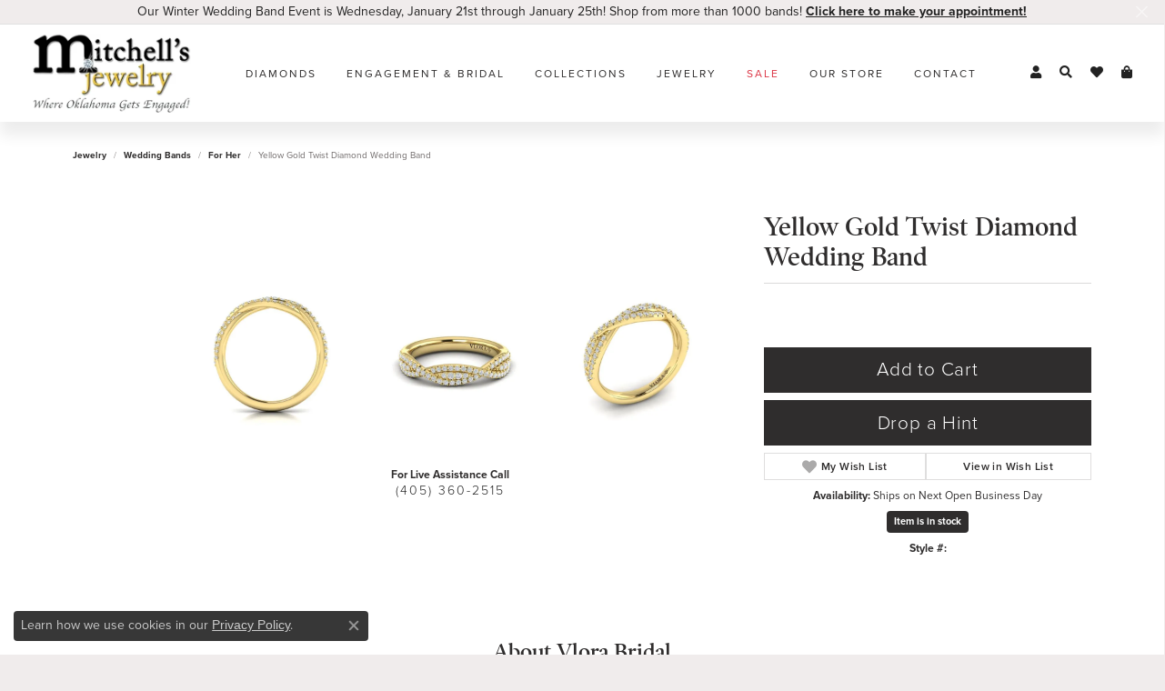

--- FILE ---
content_type: text/html; charset=UTF-8
request_url: https://www.mitchells-jewelry.com/jewelry-details/for-her/yellow-gold-twist-diamond-wedding-band/513505
body_size: 19054
content:
<!DOCTYPE html>
<html lang="en">
	<head>
		<meta charset="utf-8">
		<title>Yellow Gold Twist Diamond Wedding Band 001-110-02360 | Mitchell's Jewelry | Norman, OK</title>	
		
		
		<link rel="preconnect" href="//v6master-puma.shopfinejewelry.com/">
		<link rel="preconnect" href="https://cdn.jewelryimages.net/">
		
		<link rel="stylesheet" href="/css/_monolith.min.css?t=28475" media="all">
				
		
		
		<link rel="stylesheet" href="//v6master-puma.shopfinejewelry.com/css/widgets/drop-a-hint.min.css?t=mitchells-jewelry28475"  media="print" onload="this.media='all'">
		<link rel="stylesheet" href="//v6master-puma.shopfinejewelry.com/js/vendor/OwlCarousel2-2.3.4/dist/assets/owl.carousel.min.css?t=mitchells-jewelry28475"  media="print" onload="this.media='all'">
		<link rel="stylesheet" href="//v6master-puma.shopfinejewelry.com/js/vendor/magiczoomplus-commercial/magiczoomplus/magiczoomplus.css?t=mitchells-jewelry28475"  media="print" onload="this.media='all'">
		<link rel="stylesheet" href="//v6master-puma.shopfinejewelry.com/js/vendor/bootstrap4-datetimepicker-master/build/css/bootstrap-datetimepicker.min.css?t=mitchells-jewelry28475"  media="print" onload="this.media='all'">
		<link rel="stylesheet" href="//v6master-puma.shopfinejewelry.com/js/src/components/phone-number-input/css/phone-number-input.min.css?t=mitchells-jewelry28475"  media="print" onload="this.media='all'">
		<link rel="stylesheet" href="//v6master-puma.shopfinejewelry.com/js/vendor/jquery.realperson.package-2.0.1/jquery.realperson.css?t=mitchells-jewelry28475"  media="print" onload="this.media='all'">
		<link rel="stylesheet" href="//v6master-puma.shopfinejewelry.com/fonts/diamond-shapes/diashapes-v6.min.css" media="print" onload="this.media='all';">
		<link rel="stylesheet" href="//v6master-puma.shopfinejewelry.com/fonts/ring-settings/big-ring-settings-style.min.css" media="print" onload="this.media='all';">
		<link rel="stylesheet" href="//v6master-puma.shopfinejewelry.com/css/fragments/consentManagementPlatform.min.css" media="print" onload="this.media='all';">
		<link rel="stylesheet" href="//v6master-puma.shopfinejewelry.com/css/fragments/toggleSwitch.min.css" media="print" onload="this.media='all';">
		<link rel="stylesheet" href="//v6master-puma.shopfinejewelry.com/css/fragments/address-table.min.css" media="print" onload="this.media='all';">
		<link rel="stylesheet" href="//v6master-puma.shopfinejewelry.com/fonts/icons/css/fontawesome-solid.min.css" media="print" onload="this.media='all';">
		<link rel="stylesheet" href="//v6master-puma.shopfinejewelry.com/fonts/icons/css/brands.min.css" media="print" onload="this.media='all';">
		<link rel="stylesheet" href="//v6master-puma.shopfinejewelry.com/js/build/components/login/css/login.min.css?t=mitchells-jewelry28475"  media="print" onload="this.media='all'">
		<link rel="stylesheet" href="/css/_quick-search.min.css?t=mitchells-jewelry28475"  media="print" onload="this.media='all'">
		<link rel="stylesheet" href="/css/_cart.min.css?t=mitchells-jewelry28475"  media="print" onload="this.media='all'">
		<link rel="stylesheet" href="/css/_login.min.css?t=mitchells-jewelry28475"  media="print" onload="this.media='all'">
		<link rel="stylesheet" href="//v6master-puma.shopfinejewelry.com/js/build/components/login/css/login.min.css?t=mitchells-jewelry28475"  media="print" onload="this.media='all'">
		<link rel="stylesheet" href="/css/_wishlist.min.css?t=mitchells-jewelry28475"  media="print" onload="this.media='all'">
			<link rel="stylesheet" href="//v6master-puma.shopfinejewelry.com/css/pages/jewelry-details.min.css?t=mitchells-jewelry28475" media="all">		
		
		
		
			<link rel="stylesheet" href="/css/local.php?settingsSrc=mitchellsjewelryV6&t=28475" media="all">
		
		<link rel="stylesheet" href="/css/local.css?t=28475" media="all">
		<link rel="stylesheet" href="//v6master-puma.shopfinejewelry.com/css/print.min.css?t=28475" media="print" type="text/css">
	
		<script data-load-position="inline">
			window.cmpSettings = {"useOptInConsentPolicy":false,"showConsentManagementOptions":false,"includeRolexCookieOptions":false,"includePersonalizationCookieOption":true,"forRolexHybrid":false,"rolexCMPVersion":1};
		</script>
		<script src="//v6master-puma.shopfinejewelry.com/js/globalScripts/cookieBlocker.js" data-load-position="inline"></script>
		
		<script>
			var blockedCookieScripts = [];
			var positionalScriptLoaderHopper = [];
			var positionalScriptLoader = {
				loadExternal(scriptObj){
					positionalScriptLoaderHopper.push(scriptObj);
				},
				loadInline: function(scriptTagHTML){
					positionalScriptLoaderHopper.push(scriptTagHTML);
				}
			};
		</script>		
		<!-- Global site tag (gtag.js) - Google Analytics -->
		<script data-load-position="early 0" async src="https://www.googletagmanager.com/gtag/js?id=G-QYE723WYHG"></script>
		<script data-load-position="inline">
			window.dataLayer = window.dataLayer || [];
			function gtag(){dataLayer.push(arguments);}
			gtag('js', new Date());

			gtag('config', 'G-QYE723WYHG'); 
			var useGA4=true;
		</script>		
		
		

		<!-- HEAD INCLUDES START -->
		<!-- Facebook Pixel Code -->
<script>positionalScriptLoader.loadInline("<scr" + "ipt>\n\
  !function(f,b,e,v,n,t,s)\n\
  {if(f.fbq)return;n=f.fbq=function(){n.callMethod?\n\
  n.callMethod.apply(n,arguments):n.queue.push(arguments)};\n\
  if(!f._fbq)f._fbq=n;n.push=n;n.loaded=!0;n.version=\'2.0\';\n\
  n.queue=[];t=b.createElement(e);t.async=!0;\n\
  t.src=v;s=b.getElementsByTagName(e)[0];\n\
  s.parentNode.insertBefore(t,s)}(window, document,\'scr" + "ipt\',\n\
  \'https://connect.facebook.net/en_US/fbevents.js\');\n\
  fbq(\'init\', \'224396178632813\');\n\
  fbq(\'track\', \'PageView\');\n\
</scr" + "ipt>");</script>
<noscript><img height="1" width="1" style="display:none"
  src="https://www.facebook.com/tr?id=224396178632813&ev=PageView&noscript=1"
/></noscript>
<!-- End Facebook Pixel Code -->

<!-- Global site tag (gtag.js) - Google Ads: 785305500 -->
<script async src="https://www.googletagmanager.com/gtag/js?id=AW-785305500"></script>
<script>
  window.dataLayer = window.dataLayer || [];
  function gtag(){dataLayer.push(arguments);}
  gtag('js', new Date());

  gtag('config', 'AW-785305500');
</script>
<script>positionalScriptLoader.loadInline("<scr" + "ipt>window.userCurrency = \"USD\";</scr" + "ipt>");</script>
		<!-- HEAD INCLUDES END -->

		
					
		<script>positionalScriptLoader.loadInline("<scr" + "ipt data-load-position=\"early 0\">window.pageInfo={\"itemID\":\"513505\",\"itemDetails\":{\"itemID\":\"513505\",\"masterID\":\"c627288\",\"jewelryClassID\":\"22\",\"itemUrl\":null,\"vendorID\":\"00098\",\"edgeVendID\":\"VL\",\"folderName\":\"images\\/edge\",\"has1x1\":\"0\",\"imgFileName\":\"110-02360.jpg\",\"imgAlt1\":\"\",\"imgFileName2\":\"110-02360-02.jpg\",\"imgAlt2\":\"\",\"imgFileName3\":\"110-02360-03.jpg\",\"imgAlt3\":\"\",\"imgFileName4\":\"\",\"imgAlt4\":\"\",\"imgFileName5\":\"\",\"imgAlt5\":\"\",\"videoFile\":\"\",\"youtubeLink\":\"\",\"imgUrl\":\"images\\/edge\\/110-02360.jpg\",\"collectionID\":\"141\",\"itemTitle\":\"Yellow Gold Twist Diamond Wedding Band\",\"descr" + "iption\":\"Lady\'s Yellow 14 Karat Wedding Band With 68=0.37Tw Round F\\/G Vs2 Diamonds\",\"styleNo\":\"001-110-02360\",\"vendorStyle\":\"vw50940-yg\",\"GUID\":\"\",\"RFID\":\"\",\"gender\":\"Women\'s\",\"ringSetting\":null,\"settingType\":null,\"centerStoneIncluded\":\"0\",\"centerCtWt\":\"0.00\",\"centerDiaShape\":\"0\",\"centerDiaCut\":\"0\",\"centerDiaClarity\":\"0\",\"centerDiaColor\":\"0\",\"centerDiaDimensions\":\"\",\"centerDiaCertType\":\"0\",\"centerDiaCertImg\":\"\",\"centerDiaCertNo\":\"\",\"centerDiaFluorescence\":\"0\",\"centerDiaTable\":\"0.00\",\"centerDiaDepth\":\"0.00\",\"centerDiaCulet\":\"0\",\"centerDiaPrice\":\"0.00\",\"centerDiaPricePerCarat\":\"0.00\",\"commonDiaCtWt\":\"0.37\",\"commonDiaShape\":\"1\",\"commonDiaCut\":\"0\",\"commonDiaClarity\":\"6\",\"commonDiaColor\":\"39\",\"totalDiaCount\":\"0\",\"totalDiaCtWt\":\"0.37\",\"shapeRange\":\"\",\"centerGemIncluded\":\"0\",\"centerGemType\":\"0\",\"centerGemShape\":\"0\",\"centerGemstoneCtWt\":\"0.00\",\"centerGemDimensions\":\"\",\"centerGemQuality\":\"\",\"gemstoneType\":null,\"gemstoneTypeA\":\"0\",\"gemstoneTypeACtWt\":\"0.00\",\"gemstoneTypeACount\":\"0\",\"gemstoneTypeB\":\"0\",\"gemstoneTypeBCtWt\":\"0.00\",\"gemstoneTypeBCount\":\"0\",\"gemstoneTypeC\":\"0\",\"gemstoneTypeCCtWt\":\"0.00\",\"gemstoneTypeCCount\":\"0\",\"gemstoneTypeD\":\"0\",\"gemstoneTypeDCtWt\":\"0.00\",\"gemstoneTypeDCount\":\"0\",\"gemstoneTypeE\":\"0\",\"gemstoneTypeECtWt\":\"0.00\",\"gemstoneTypeECount\":\"0\",\"totalGemstoneWt\":\"0.00\",\"fullMetalType\":\"14K Yellow Gold\",\"metalType1\":\"14KY\",\"length\":\"\",\"lengthType\":\"\",\"width\":\"\",\"widthType\":\"\",\"size\":null,\"color\":null,\"letter\":null,\"era\":null,\"ringSizes\":\"\",\"stockLevel\":\"1\",\"availability\":\"1\",\"freeShipping\":\"0\",\"weight\":\"1.00\",\"weightType\":\"\",\"enableCheckout\":\"1\",\"lowCt\":null,\"highCt\":null,\"categoryTitle\":\"For Her\",\"categoryUrl\":\"for-her\",\"h1Tag\":\"\",\"parentCategoryTitle\":\"Wedding Bands\",\"parentCategoryUrl\":\"wedding-bands\",\"retail\":2915,\"salePrice\":0,\"imgFileName_exists\":null,\"imgFileName_width\":null,\"imgFileName2_exists\":null,\"imgFileName2_width\":null,\"imgFileName3_exists\":null,\"imgFileName3_width\":null,\"imgFileName4_exists\":null,\"imgFileName4_width\":null,\"imgFileName5_exists\":null,\"imgFileName5_width\":null,\"nonStandardImage\":null,\"similarSKUs\":\"{\\\"idList\\\":[\\\"513503\\\",\\\"513507\\\",\\\"513509\\\",\\\"513511\\\",\\\"513513\\\",\\\"513517\\\",\\\"513519\\\",\\\"572027\\\",\\\"572029\\\",\\\"572031\\\"],\\\"ctime\\\":1760388981}\",\"itemMetaTitle\":\"\",\"itemMetaKeywords\":\"\",\"itemMetaDescr" + "iption\":\"\",\"itemVisible\":\"1\",\"autoUpdate\":\"0\",\"collectionTitle\":\"Vlora Bridal\",\"collectionUrl\":\"vlora-bridal\",\"logoWhite\":\"Vlora_Logo_PunchMark\",\"copyHybrid\":\"Vlora jewelry is meticulously crafted with intricate elements that capture your attention. Each collection has its own unique style and immaculate craftsmanship that is evident in the signature details that can be found on every jewelry piece. The entire collection evokes a subtle yet sophisticated, contemporary, and confident aura. Each design reflects the beauty of a woman\'s confidence, bold inner strength, and her desire to live her best life.\",\"masterCollectionID\":\"00637\",\"jsonData\":null,\"fixedShippingPrice\":\"0.00\",\"metalFinish\":\"\",\"style\":\"\",\"watchType\":\"\",\"watchBraceletMaterial\":\"\",\"watchBraceletColor\":\"\",\"watchCaseSize\":\"\",\"watchCaseMaterial\":\"\",\"watchCrystalType\":\"\",\"watchBezel\":\"\",\"watchDialColor\":\"\",\"watchDialShape\":\"\",\"watchDialType\":\"\",\"watchMovement\":\"\",\"watchWaterResistance\":\"\",\"watchFunctions\":\"\",\"watchBraceletStyle\":\"\",\"commonStoneType\":\"0\",\"hidePrice\":\"0\",\"excludeFromCoupons\":\"0\",\"isERDBrand\":null,\"collection\":\"\",\"fretail\":\"$2,915.00\",\"fsalePrice\":\"$0.00\",\"collectionLogoURL\":\"\\/\\/collections.jewelryimages.net\\/collections_logos\\/Vlora_Logo_PunchMark.jpg\",\"imageSource\":\"\\/\\/cdn.jewelryimages.net\\/edge\\/mitchells-jewelry\\/images\\/edge\\/110-02360.jpg?v=28\"},\"baseSKU\":\"vw50940-yg\",\"baseSKURaw\":\"vw50940-yg\",\"jewelryClassID\":\"22\",\"jsonData\":false,\"styleNo\":\"001-110-02360\",\"scrambledStlyeNo\":\"\",\"itemTitle\":\"Yellow Gold Twist Diamond Wedding Band\",\"itemVisible\":\"1\",\"categoryUrl\":\"for-her\",\"collectionID\":\"141\",\"edgeVendID\":\"VL\",\"vendorID\":\"00098\",\"erdLegacyUrl\":false,\"variationStyle\":\"\",\"imageBaseURL\":\"\",\"image1\":\"\\/\\/cdn.jewelryimages.net\\/edge\\/mitchells-jewelry\\/images\\/edge\\/110-02360.jpg?v=28\",\"image2\":\"\\/\\/cdn.jewelryimages.net\\/edge\\/mitchells-jewelry\\/images\\/edge\\/110-02360-02.jpg?v=28\",\"image3\":\"\\/\\/cdn.jewelryimages.net\\/edge\\/mitchells-jewelry\\/images\\/edge\\/110-02360-03.jpg?v=28\",\"image4\":\"\",\"image5\":\"\",\"image6\":\"\",\"variationColNames\":\"[]\",\"ringSizeHasJSON\":false,\"ringSizeJSON\":\"\",\"session\":\"a1235a6827fca0c30f07616c78a03afa\",\"referer\":\"\",\"hideDecimals\":\"0\",\"hideAllPrices\":\"0\",\"price\":2915,\"currency\":\"USD\",\"hidePriceMessage\":\"Call for Price\",\"calculateLiveSettingPrice\":false,\"metalType\":\"14KY\",\"metalFinish\":\"\",\"diamondQuality\":\"\",\"priceAdj\":1,\"forexMultiplier\":1,\"similarItems\":{\"success\":true,\"retArr\":[{\"imageSource\":\"\\/\\/cdn.jewelryimages.net\\/edge\\/mitchells-jewelry\\/images\\/edge\\/110-02359.jpg?v=28\",\"itemUrl\":\"\\/jewelry-details\\/for-her\\/yellow-gold-emerald-cut-diamond-wedding-band\\/513503\",\"itemTitle\":\"Yellow Gold Emerald Cut Diamond Wedding Band\",\"retail\":\"8640.00\",\"salePrice\":\"0.00\"},{\"imageSource\":\"\\/\\/cdn.jewelryimages.net\\/edge\\/mitchells-jewelry\\/images\\/edge\\/110-02361.jpg?v=28\",\"itemUrl\":\"\\/jewelry-details\\/for-her\\/yellow-gold-diamond-wedding-band\\/513507\",\"itemTitle\":\"Yellow Gold Diamond Wedding Band\",\"retail\":\"2290.00\",\"salePrice\":\"0.00\"},{\"imageSource\":\"\\/\\/cdn.jewelryimages.net\\/edge\\/mitchells-jewelry\\/images\\/edge\\/110-02362.jpg?v=28\",\"itemUrl\":\"\\/jewelry-details\\/for-her\\/white-gold-diamond-oval-wedding-band\\/513509\",\"itemTitle\":\"White Gold Diamond Oval Wedding Band\",\"retail\":\"10800.00\",\"salePrice\":\"0.00\"},{\"imageSource\":\"\\/\\/cdn.jewelryimages.net\\/edge\\/mitchells-jewelry\\/images\\/edge\\/110-02363.jpg?v=28\",\"itemUrl\":\"\\/jewelry-details\\/for-her\\/white-gold-diamon-baguette-wedding-band\\/513511\",\"itemTitle\":\"White Gold Diamon Baguette Wedding Band\",\"retail\":\"4240.00\",\"salePrice\":\"0.00\"},{\"imageSource\":\"\\/\\/cdn.jewelryimages.net\\/edge\\/mitchells-jewelry\\/images\\/edge\\/110-02366.jpg?v=28\",\"itemUrl\":\"\\/jewelry-details\\/for-her\\/white-gold-diamond-contour-band\\/513517\",\"itemTitle\":\"White Gold Diamond Contour Band\",\"retail\":\"1600.00\",\"salePrice\":\"0.00\"},{\"imageSource\":\"\\/\\/cdn.jewelryimages.net\\/edge\\/mitchells-jewelry\\/images\\/edge\\/110-02367.jpg?v=28\",\"itemUrl\":\"\\/jewelry-details\\/for-her\\/white-gold-diamond-wedding-band\\/513519\",\"itemTitle\":\"White Gold Diamond Wedding Band\",\"retail\":\"2480.00\",\"salePrice\":\"0.00\"},{\"imageSource\":\"\\/\\/cdn.jewelryimages.net\\/edge\\/mitchells-jewelry\\/images\\/edge\\/110-02620.png?v=28\",\"itemUrl\":\"\\/jewelry-details\\/for-her\\/diamond-wedding-band\\/572027\",\"itemTitle\":\"Diamond Wedding Band\",\"retail\":\"3440.00\",\"salePrice\":\"0.00\"},{\"imageSource\":\"\\/\\/cdn.jewelryimages.net\\/edge\\/mitchells-jewelry\\/images\\/edge\\/110-02621.png?v=28\",\"itemUrl\":\"\\/jewelry-details\\/for-her\\/diamond-twist-wedding-band\\/572029\",\"itemTitle\":\"Diamond Twist Wedding Band\",\"retail\":\"3120.00\",\"salePrice\":\"0.00\"},{\"imageSource\":\"\\/\\/cdn.jewelryimages.net\\/edge\\/mitchells-jewelry\\/images\\/edge\\/110-02622.png?v=28\",\"itemUrl\":\"\\/jewelry-details\\/for-her\\/diamond-wedding-band\\/572031\",\"itemTitle\":\"Diamond Wedding Band\",\"retail\":\"5840.00\",\"salePrice\":\"0.00\"},{\"imageSource\":null,\"itemUrl\":null,\"itemTitle\":null,\"retail\":null,\"salePrice\":null}],\"date\":1760388981000},\"enableCustomerWishlist\":\"1\",\"enableGuestWishlist\":\"1\",\"customer\":{\"loggedIn\":false,\"hasGuestWishlist\":false,\"firstName\":\"\",\"lastName\":\"\",\"email\":\"\",\"phone\":\"\"},\"lowCt\":\"\",\"highCt\":\"\",\"shapeRange\":\"\",\"showChatButtonJewelryDetails\":\"0\",\"jewelryDescr" + "iptionShowMoreButton\":true,\"affirmPublicKey\":\"\",\"financingPageVisibility\":\"1\",\"storename\":\"Mitchell\'s Jewelry\",\"storeaddress\":\"<br>Mitchell\'s Jewelry<br>2201 West Main Street<br>Norman, OK 73069<br>\",\"cartButtonDefaultText\":\"Add to Cart\",\"availableLocationInputHTML\":\"<input type=\\\"hidden\\\" value=\\\"1\\\" name=\\\"location\\\" class=\\\"appt-location\\\">\",\"locationDayTime\":{\"1\":{\"locationName\":\"Mitchell\'s Jewelry\",\"daysOfWeekDisabled\":[0],\"timeOfDay\":{\"1\":{\"open\":\"09:00:00\",\"close\":\"17:30:00\"},\"2\":{\"open\":\"09:00:00\",\"close\":\"17:30:00\"},\"3\":{\"open\":\"09:00:00\",\"close\":\"17:30:00\"},\"4\":{\"open\":\"09:00:00\",\"close\":\"17:30:00\"},\"5\":{\"open\":\"09:00:00\",\"close\":\"17:30:00\"},\"6\":{\"open\":\"09:00:00\",\"close\":\"16:30:00\"}},\"closedHolidayDates\":[],\"adjustedHolidayHours\":{\"2026-02-08\":{\"open\":\"09:00:00\",\"close\":\"15:30:00\"},\"2026-02-01\":{\"open\":\"12:00:00\",\"close\":\"15:30:00\"},\"2026-01-25\":{\"open\":\"12:00:00\",\"close\":\"15:30:00\"}}}},\"locationsFieldInquiries\":\"1\",\"customerID\":null};</scr" + "ipt>");</script>			
		
<script>positionalScriptLoader.loadInline("<scr" + "ipt>\n\
	window.enableEcommerce = \"1\";\n\
</scr" + "ipt>");</script>

		
<script>positionalScriptLoader.loadInline("<scr" + "ipt>\n\
	window.fbAppId = \"1543287772482927\";\n\
</scr" + "ipt>");</script>

		
	<script>positionalScriptLoader.loadInline("<scr" + "ipt>\n\
		window.googleAppId = \"522739862603-9cnc28esu2ntos9aevhluql3ikdjgqpo.apps.googleusercontent.com\";\n\
	</scr" + "ipt>");</script>

		<script type="application/ld+json">{"@context":"https:\/\/schema.org","@type":"Product","name":"Yellow Gold Twist Diamond Wedding Band","image":["\/\/cdn.jewelryimages.net\/edge\/mitchells-jewelry\/images\/edge\/110-02360.jpg?v=28","\/\/cdn.jewelryimages.net\/edge\/mitchells-jewelry\/images\/edge\/110-02360-02.jpg?v=28","\/\/cdn.jewelryimages.net\/edge\/mitchells-jewelry\/images\/edge\/110-02360-03.jpg?v=28"],"description":"Lady's Yellow 14 Karat Wedding Band With 68=0.37Tw Round F\/G Vs2 Diamonds","sku":"001-110-02360","mpn":"vw50940-yg","brand":{"@type":"Brand","name":"Vlora Bridal"},"offers":{"@type":"Offer","url":"https:\/\/www.mitchells-jewelry.com\/jewelry-details\/for-her\/yellow-gold-twist-diamond-wedding-band\/513505","priceCurrency":"USD","price":"2915","priceValidUntil":"2026-02-19","availability":"https:\/\/schema.org\/InStock","shippingDetails":{"@type":"OfferShippingDetails","shippingRate":{"@type":"MonetaryAmount","currency":"USD"},"shippingDestination":{"@type":"DefinedRegion","addressCountry":"US"},"deliveryTime":{"@type":"ShippingDeliveryTime","handlingTime":{"@type":"QuantitativeValue","minValue":"1","maxValue":"1"},"businessDays":{"@type":"OpeningHoursSpecification","dayOfWeek":["https:\/\/schema.org\/Monday","https:\/\/schema.org\/Tuesday","https:\/\/schema.org\/Wednesday","https:\/\/schema.org\/Thursday","https:\/\/schema.org\/Friday","https:\/\/schema.org\/Saturday"]}}}}}</script>
		<meta name="description" content="Shop Vlora Bridal For Her like this 001-110-02360 Yellow Gold Twist Diamond Wedding Band at Mitchell's Jewelry in Norman OK">
		<meta name="referrer" content="strict-origin-when-cross-origin">
		<meta name="keywords" content="">
		<meta name="viewport" content="width=device-width, initial-scale=1">
		<!-- Open Graph Meta -->
		<meta property="og:title" content="Yellow Gold Twist Diamond Wedding Band">
		<meta property="og:description" content="Lady's Yellow 14 Karat Wedding Band With 68=0.37Tw Round F/G Vs2 Diamonds">
		<meta property="og:image" content="https://cdn.jewelryimages.net/edge/mitchells-jewelry/images/edge/110-02360.jpg?v=28">
		<meta property="product:brand" content="Vlora Bridal">
		<meta property="product:availability" content="Ships on Next Open Business Day">
		<meta property="product:condition" content="new">
		<meta property="product:price:amount" content="$2,915.00">
		<meta property="product:price:currency" content="USD">
		<meta property="product:retailer_item_id" content="513505">
		<!-- End Graph Meta -->

		
	</head>
	<body id="jewelry-details" class=" icofont-fontawesome-solid" data-theme="customized theme">		
		<!-- START BODY INCLUDE -->
		<!-- Conversion Pixel - Missoula_Mitchells Jewelers_Landing Page Conversion Pixel - DO NOT MODIFY -->
<script>positionalScriptLoader.loadExternal({"src":"https://secure.adnxs.com/px?id=975853&t=1","type":"text/javascript","data-load-position":"late"});</script>
<!-- End of Conversion Pixel -->

<!-- Segment Pixel - Missoula_Mitchells Jewelers_RT - DO NOT MODIFY -->
<script>positionalScriptLoader.loadExternal({"src":"https://secure.adnxs.com/seg?add=11992886&t=1","type":"text/javascript","data-load-position":"late"});</script>
<!-- End of Segment Pixel -->


<!-- Facebook Pixel Code -->
<script>positionalScriptLoader.loadInline("<scr" + "ipt>\n\
!function(f,b,e,v,n,t,s){if(f.fbq)return;n=f.fbq=function(){n.callMethod?\n\
n.callMethod.apply(n,arguments):n.queue.push(arguments)};if(!f._fbq)f._fbq=n;\n\
n.push=n;n.loaded=!0;n.version=\'2.0\';n.queue=[];t=b.createElement(e);t.async=!0;\n\
t.src=v;s=b.getElementsByTagName(e)[0];s.parentNode.insertBefore(t,s)}(window,\n\
document,\'scr" + "ipt\',\'https://connect.facebook.net/en_US/fbevents.js\');\n\
fbq(\'init\', \'1430395096980330\'); // Insert your pixel ID here.\n\
fbq(\'track\', \'PageView\');\n\
</scr" + "ipt>");</script>
<noscript><img height="1" width="1" style="display:none"
src="https://www.facebook.com/tr?id=1430395096980330&ev=PageView&noscript=1"
/></noscript>
<!-- DO NOT MODIFY -->
<!-- End Facebook Pixel Code -->

<!-- Event snippet for Phone call lead conversion page -->
<script>
  gtag('event', 'conversion', {'send_to': 'AW-785305500/oKNNCP3SuNwDEJyfu_YC'});
</script>


		<!-- END BODY INCLUDE -->
		
		<script>positionalScriptLoader.loadExternal({"defer":"","src":"https://connect.podium.com/widget.js#API_TOKEN=26c583bd-8cb5-4af4-812c-9ba963fe8fa5","id":"podium-widget","data-api-token":"26c583bd-8cb5-4af4-812c-9ba963fe8fa5","data-load-position":"late"});</script>
		
		
		<div id='accessibility-skip-links' data-breakpoint='md'><a class="skippy sr-only sr-only-focusable" href="#main-sections"><span class="skippy-text">Skip to main content</span></a><a class="skippy sr-only sr-only-focusable" href="#footer"><span class="skippy-text">Skip to footer</span></a></div>


			<div class="alert alert-global" role="alert">
				Our Winter Wedding Band Event is Wednesday, January 21st through January 25th! Shop from more than 1000 bands!	
					<a href="https://docs.google.com/forms/d/e/1FAIpQLSeBeuX-SjXgABtEisjUJ8ol8nnPqegQrkJALqBeCJZBigXYKw/viewform" class="alert-link" role="button">Click here to make your appointment! </a>	
				<button type="button" class="btn-close btn-close-white close" data-bs-dismiss="alert" aria-label="Close"></button>
			</div>

		<div class="container-fluid toolbar top ">
			<div class="toolbar-inner align-items-center justify-content-center justify-content-sm-center justify-content-md-between justify-content-lg-between px-10 container" role="toolbar" aria-label="Primary toolbar">
				<ul class="left"><li class="toolbar-item  item-"><a href="#" role="link" ></a></li>
				</ul>
				<ul class="right"><li class="toolbar-item  item-"><a href="#" role="link" ></a></li>
				</ul>
			</div>
		</div>
<header class="sticky-xs sticky-sm sticky-md sticky-lg">
	<div class="container main-content">				
		<div class="row">
			<div class="col main-content-col d-block d-md-flex nav-inline align-items-center d-block d-md-flex justify-content-between align-items-center content-toolbar-inline-right">
				
				
		<a href="/" id="logo" aria-label="Mitchell's Jewelry logo - Go to homepage">
			<img src="https://cdn.jewelryimages.net/static/domains/mitchells-jewelry/images/store-pics/logo.png?width=409" width="409" height="204" alt="Mitchell's Jewelry logo" class="mx-auto" loading="eager" decoding="sync" fetchpriority="high">
		</a>
				<!-- Nav generated 20260120133835 -->

<nav class="navbar w-sm-100 navbar-expand-md navbar-menu-position-default " id="website-navigation" aria-label="Primary">
	
<button class="navbar-toggler d-inline-block d-md-none" id="nav-toggle" type="button" data-animation="animation-2" data-bs-toggle="collapse" data-bs-target="#main-navigation" aria-controls="main-navigation" aria-expanded="false" aria-label="Toggle navigation">
	<span class="navbar-toggler-icon" aria-hidden="true">
		<span></span>
		<span></span>
		<span></span>
	</span>
</button>
	<div class="collapse navbar-collapse justify-content-between" id="main-navigation">
		<div class='container inner-nav  px-0 px-md-10'>
		<ul class="navbar-nav justify-content-around align-items-center " id="menubar-left" aria-label="Primary site menu">
		<li class="dropdown dropdown-wide nav-item "><a href="javascript:void(0)" data-bs-toggle="dropdown" aria-expanded="false" aria-haspopup="true" class="nav-link " id="menu-item-megamenu-1">Diamonds</a><div class="dropdown-menu dropdown-menu-wide menu-megamenu dropdown-menu-left" aria-labelledby="menu-item-megamenu-1" data-parent="" data-cols="4"><div class="container"><div class="row"><div class="col-12 col-md-auto">
        <div class="my-10 dropdown-item dropdown-item-image">
            <img class="d-none d-md-block" src="https://cdn.jewelryimages.net/static/domains/mitchells-jewelry/images/store-pics/Elise.jpg" alt="Menu image" loading="lazy" decoding="auto" fetchpriority="low">
            <div class="text-center small pt-1"></div>
        </div></div><div class="col-12 col-md-auto">
        <div class="my-10 dropdown-item dropdown-item-image">
            <img class="d-none d-md-block" src="https://cdn.jewelryimages.net/static/domains/mitchells-jewelry/images/store-pics/Stogner.jpg" alt="Menu image" loading="lazy" decoding="auto" fetchpriority="low">
            <div class="text-center small pt-1"></div>
        </div></div><div class="col-12 col-md-auto"><div><a href="/pages/antwerp" data-url="/pages/antwerp"  class="dropdown-item dropdown-item-parent "  id="submenu-item-megamenu-1-3">Antwerp Diamonds</a></div><div><a href="/pages/natural-diamonds" data-url="/pages/natural-diamonds"  class="dropdown-item dropdown-item-parent "  id="submenu-item-megamenu-1-4">Natural Diamonds</a></div><div><a href="/pages/lab-grown-diamonds" data-url="/pages/lab-grown-diamonds"  class="dropdown-item dropdown-item-parent "  id="submenu-item-megamenu-1-5">Lab Grown Diamonds</a></div><div><a href="/diamonds" data-url="/diamonds"  class="dropdown-item dropdown-item-parent "  id="submenu-item-megamenu-1-6">Diamond Search</a></div><div><a href="/education" data-url="/education"  class="dropdown-item dropdown-item-parent "  id="submenu-item-megamenu-1-7">Diamond Education</a></div></div><div class="col-12 col-md-auto"><div class="dropdown dropdown-submenu"><a href="javascript:void(0)" data-url="javascript:void(0)"  role="button" class="dropdown-item dropdown-item-parent  parent-has-kids"  id="submenu-item-megamenu-1-8">Diamond Jewelry</a><div class="dropdown-menu dropdown-menu-left dropdown-menu-children" aria-labelledby="submenu-item-megamenu-1-8"><a class="dropdown-item" href="/jewelry/engagement-rings" >diamond engagement rings</a><a class="dropdown-item" href="/jewelry/necklaces/diamond-necklaces" >diamond necklaces</a><a class="dropdown-item" href="/jewelry/earrings/diamond-earrings" >diamond earrings</a><a class="dropdown-item" href="/jewelry/bracelets/diamond-bracelets" >diamond bracelets</a><a class="dropdown-item" href="/jewelry/fashion-rings/diamond-rings" >diamond rings</a></div></div></div></div><!-- .row --><div class="row explore-all-row"><div class="col pt-0 pt-md-10"><hr class="my-10"><a href="/diamonds" class="btn btn-dark btn-sm dropdown-item">Explore All Diamonds</a></div></div><!-- .row --></div><!-- .container --></div><!-- .dropdown-menu --></li>
		<li class="dropdown dropdown-wide nav-item "><a href="javascript:void(0)" data-bs-toggle="dropdown" aria-expanded="false" aria-haspopup="true" class="nav-link " id="menu-item-megamenu-2">Engagement &amp; Bridal</a><div class="dropdown-menu dropdown-menu-wide menu-megamenu dropdown-menu-left" aria-labelledby="menu-item-megamenu-2" data-parent="" data-cols="4"><div class="container"><div class="row"><div class="col-12 col-md-auto">
        <div class="my-10 dropdown-item dropdown-item-image">
            <img class="d-none d-md-block" src="https://cdn.jewelryimages.net/static/domains/mitchells-jewelry/images/store-pics/Jake-and-Jensen.jpg" alt="Menu image" loading="lazy" decoding="auto" fetchpriority="low">
            <div class="text-center small pt-1"></div>
        </div></div><div class="col-12 col-md-auto"><div class="dropdown dropdown-submenu"><a href="/jewelry/wedding-bands" data-url="/jewelry/wedding-bands"  class="dropdown-item dropdown-item-parent  parent-has-kids"  id="submenu-item-megamenu-2-2">Shop Wedding Bands</a><div class="dropdown-menu dropdown-menu-left dropdown-menu-children" aria-labelledby="submenu-item-megamenu-2-2"><a class="dropdown-item" href="/jewelry/wedding-bands/for-him" >for him</a><a class="dropdown-item" href="/jewelry/wedding-bands/for-her" >for her</a><a class="dropdown-item" href="/benchmark-ring-lab" >build your wedding band</a></div></div><div><a href="/ringsettings" data-url="/ringsettings"  class="dropdown-item dropdown-item-parent "  id="submenu-item-megamenu-2-3">Create Your Engagement Ring</a></div><div><a href="/pages/share-your-engagement" data-url="/pages/share-your-engagement"  class="dropdown-item dropdown-item-parent "  id="submenu-item-megamenu-2-4">Share Your Engagement</a></div></div><div class="col-12 col-md-auto"><div class="dropdown dropdown-submenu"><a href="/jewelry/engagement-rings" data-url="/jewelry/engagement-rings"  class="dropdown-item dropdown-item-parent  parent-has-kids"  id="submenu-item-megamenu-2-5">Shop Engagement Rings</a><div class="dropdown-menu dropdown-menu-left dropdown-menu-children" aria-labelledby="submenu-item-megamenu-2-5"><a class="dropdown-item" href="/jewelry/engagement-rings" >shop diamond engagement</a></div></div><div><a href="/pages/share-your-wedding" data-url="/pages/share-your-wedding"  class="dropdown-item dropdown-item-parent "  id="submenu-item-megamenu-2-6">Share Your Big Day</a></div></div><div class="col-12 col-md-auto">
        <div class="my-10 dropdown-item dropdown-item-image">
            <img class="d-none d-md-block" src="https://cdn.jewelryimages.net/static/domains/mitchells-jewelry/images/store-pics/mitchellsE_B.jpg" alt="Menu image" loading="lazy" decoding="auto" fetchpriority="low">
            <div class="text-center small pt-1"></div>
        </div></div></div><!-- .row --><div class="row explore-all-row"><div class="col pt-0 pt-md-10"><hr class="my-10"><a href="/pages/engagement" class="btn btn-dark btn-sm dropdown-item">Explore All Engagement &amp; Bridal</a></div></div><!-- .row --></div><!-- .container --></div><!-- .dropdown-menu --></li>
		<li class="dropdown dropdown-wide nav-item "><a href="javascript:void(0)" data-bs-toggle="dropdown" aria-expanded="false" aria-haspopup="true" class="nav-link " id="menu-item-megamenu-3">Collections</a><div class="dropdown-menu dropdown-menu-wide menu-megamenu dropdown-menu-left" aria-labelledby="menu-item-megamenu-3" data-parent="" data-cols="5"><div class="container"><div class="row"><div class="col-12 col-md-auto"><div><a href="/jewelry/brand/allison-kaufman" data-url="/jewelry/brand/allison-kaufman"  class="dropdown-item dropdown-item-parent "  id="submenu-item-megamenu-3-1">Allison Kaufman</a></div><div><a href="/jewelry/brand/ammara-stone" data-url="/jewelry/brand/ammara-stone"  class="dropdown-item dropdown-item-parent "  id="submenu-item-megamenu-3-2">Ammara Stone</a></div><div><a href="/jewelry/brand/benchmark" data-url="/jewelry/brand/benchmark"  class="dropdown-item dropdown-item-parent "  id="submenu-item-megamenu-3-3">Benchmark</a></div><div><a href="/jewelry/brand/charles-garnier-paris" data-url="/jewelry/brand/charles-garnier-paris"  class="dropdown-item dropdown-item-parent "  id="submenu-item-megamenu-3-4">Charles Garnier</a></div><div><a href="/jewelry/brand/demeglio" data-url="/jewelry/brand/demeglio"  class="dropdown-item dropdown-item-parent "  id="submenu-item-megamenu-3-5">Demeglio</a></div><div><a href="/jewelry/brand/glock" data-url="/jewelry/brand/glock"  class="dropdown-item dropdown-item-parent "  id="submenu-item-megamenu-3-6">Glock</a></div><div><a href="/jewelry/brand/heera-moti" data-url="/jewelry/brand/heera-moti"  class="dropdown-item dropdown-item-parent "  id="submenu-item-megamenu-3-7">Heera Moti</a></div><div><a href="/jewelry/brand/imperial-pearls" data-url="/jewelry/brand/imperial-pearls"  class="dropdown-item dropdown-item-parent "  id="submenu-item-megamenu-3-8">Imperial</a></div></div><div class="col-12 col-md-auto"><div><a href="/jewelry/brand/jai" data-url="/jewelry/brand/jai"  class="dropdown-item dropdown-item-parent "  id="submenu-item-megamenu-3-9">JAI</a></div><div><a href="/jewelry/brand/jewelry-innovations" data-url="/jewelry/brand/jewelry-innovations"  class="dropdown-item dropdown-item-parent "  id="submenu-item-megamenu-3-10">Jewelry Innovations</a></div><div><a href="/jewelry/brand/lau-international" data-url="/jewelry/brand/lau-international"  class="dropdown-item dropdown-item-parent "  id="submenu-item-megamenu-3-11">LAU</a></div><div><a href="/jewelry/brand/leslie-s" data-url="/jewelry/brand/leslie-s"  class="dropdown-item dropdown-item-parent "  id="submenu-item-megamenu-3-12">Leslie's</a></div><div><a href="/jewelry/brand/malo-bands" data-url="/jewelry/brand/malo-bands"  class="dropdown-item dropdown-item-parent "  id="submenu-item-megamenu-3-13">Malo Bands</a></div><div><a href="/jewelry/brand/marrin-costello" data-url="/jewelry/brand/marrin-costello"  class="dropdown-item dropdown-item-parent "  id="submenu-item-megamenu-3-14">Marrin Costello</a></div><div><a href="/jewelry/brand/michele-watch/watches" data-url="/jewelry/brand/michele-watch/watches"  class="dropdown-item dropdown-item-parent "  id="submenu-item-megamenu-3-15">Michele Watch</a></div><div><a href="/jewelry/brand/midas" data-url="/jewelry/brand/midas"  class="dropdown-item dropdown-item-parent "  id="submenu-item-megamenu-3-16">Midas</a></div></div><div class="col-12 col-md-auto"><div><a href="/jewelry/brand/ostbye" data-url="/jewelry/brand/ostbye"  class="dropdown-item dropdown-item-parent "  id="submenu-item-megamenu-3-17">Ostbye</a></div><div><a href="/jewelry/brand/overnight" data-url="/jewelry/brand/overnight"  class="dropdown-item dropdown-item-parent "  id="submenu-item-megamenu-3-18">Overnight</a></div><div><a href="/jewelry/brand/parle" data-url="/jewelry/brand/parle"  class="dropdown-item dropdown-item-parent "  id="submenu-item-megamenu-3-19">Parle</a></div><div><a href="/jewelry/brand/phillip-gavriel" data-url="/jewelry/brand/phillip-gavriel"  class="dropdown-item dropdown-item-parent "  id="submenu-item-megamenu-3-20">Phillip Gavriel</a></div><div><a href="/jewelry/brand/rembrandt-charms" data-url="/jewelry/brand/rembrandt-charms"  class="dropdown-item dropdown-item-parent "  id="submenu-item-megamenu-3-21">Rembrandt Charms</a></div><div><a href="/jewelry/brand/shinola" data-url="/jewelry/brand/shinola"  class="dropdown-item dropdown-item-parent "  id="submenu-item-megamenu-3-22">Shinola</a></div><div><a href="/brand/sylvie" data-url="/brand/sylvie"  class="dropdown-item dropdown-item-parent "  id="submenu-item-megamenu-3-23">SYLVIE</a></div><div><a href="/jewelry/brand/thailand-gems" data-url="/jewelry/brand/thailand-gems"  class="dropdown-item dropdown-item-parent "  id="submenu-item-megamenu-3-24">Thailand Gems</a></div></div><div class="col-12 col-md-auto"><div><a href="/jewelry/brand/university-of-oklahoma" data-url="/jewelry/brand/university-of-oklahoma"  class="dropdown-item dropdown-item-parent "  id="submenu-item-megamenu-3-25">University of Oklahoma</a></div><div><a href="/jewelry/brand/vahan" data-url="/jewelry/brand/vahan"  class="dropdown-item dropdown-item-parent "  id="submenu-item-megamenu-3-26">Vahan</a></div><div><a href="/jewelry/brand/vlora-bridal" data-url="/jewelry/brand/vlora-bridal"  class="dropdown-item dropdown-item-parent "  id="submenu-item-megamenu-3-27">Vlora</a></div><div><a href="/brands" data-url="/brands"  class="dropdown-item dropdown-item-parent "  id="submenu-item-megamenu-3-28">Shop All Brands</a></div></div><div class="col-12 col-md-auto">
        <div class="my-10 dropdown-item dropdown-item-image">
            <img class="d-none d-md-block" src="https://cdn.jewelryimages.net/static/domains/mitchells-jewelry/images/store-pics/nav_collections.png" alt="Menu image" loading="lazy" decoding="auto" fetchpriority="low">
            <div class="text-center small pt-1"></div>
        </div></div></div><!-- .row --><div class="row explore-all-row"><div class="col pt-0 pt-md-10"><hr class="my-10"><a href="/brands" class="btn btn-dark btn-sm dropdown-item">Explore All Collections</a></div></div><!-- .row --></div><!-- .container --></div><!-- .dropdown-menu --></li>
		<li class="dropdown dropdown-wide nav-item "><a href="javascript:void(0)" data-bs-toggle="dropdown" aria-expanded="false" aria-haspopup="true" class="nav-link " id="menu-item-megamenu-cat-list-4">Jewelry</a><div class="dropdown-menu dropdown-menu-wide menu-megamenu-cat-list dropdown-menu-left megamenu-cat-list-dropdown" data-parent="" data-cols="4" aria-labelledby="menu-item-megamenu-cat-list-4"><div class="container"><div class="row hasInjectedLinks flex-md-nowrap"><div class="col-12 col-md-auto column-0 category-column-links"><div><a href="/jewelry/engagement-rings" class="dropdown-item dropdown-item-parent" data-title="Engagement Rings">Engagement Rings</a></div><div><a href="/jewelry/rings" class="dropdown-item dropdown-item-parent" data-title="Rings">Rings</a></div><div class="dropdown dropdown-submenu"><a href="/jewelry/wedding-bands" data-url="/jewelry/wedding-bands" class="dropdown-item dropdown-item-parent parent-has-kids" id="submenu-item-megamenu-cat-list-3">Wedding Bands</a><div class="dropdown-menu dropdown-menu-left dropdown-menu-children" aria-labelledby="submenu-item-megamenu-cat-list-3" role="menu"><div role="none"><a class="dropdown-item" href="/jewelry/for-her" role="menuitem">For Her</a></div><div role="none"><a class="dropdown-item" href="/jewelry/for-him" role="menuitem">For Him</a></div></div></div><div class="dropdown dropdown-submenu"><a href="/jewelry/fashion-rings" data-url="/jewelry/fashion-rings" class="dropdown-item dropdown-item-parent parent-has-kids" id="submenu-item-megamenu-cat-list-4">Fashion Rings</a><div class="dropdown-menu dropdown-menu-left dropdown-menu-children" aria-labelledby="submenu-item-megamenu-cat-list-4" role="menu"><div role="none"><a class="dropdown-item" href="/jewelry/diamond-rings" role="menuitem">Diamond Rings</a></div><div role="none"><a class="dropdown-item" href="/jewelry/gemstone-rings" role="menuitem">Gemstone Rings</a></div><div role="none"><a class="dropdown-item" href="/jewelry/silver-rings" role="menuitem">Silver Rings</a></div><div role="none"><a class="dropdown-item" href="/jewelry/pearl-rings" role="menuitem">Pearl Rings</a></div></div></div></div><div class="col-12 col-md-auto column-1 category-column-links"><div class="dropdown dropdown-submenu"><a href="/jewelry/earrings" data-url="/jewelry/earrings" class="dropdown-item dropdown-item-parent parent-has-kids" id="submenu-item-megamenu-cat-list-5">Earrings</a><div class="dropdown-menu dropdown-menu-left dropdown-menu-children" aria-labelledby="submenu-item-megamenu-cat-list-5" role="menu"><div role="none"><a class="dropdown-item" href="/jewelry/diamond-earrings" role="menuitem">Diamond Earrings</a></div><div role="none"><a class="dropdown-item" href="/jewelry/gemstone-earrings" role="menuitem">Gemstone Earrings</a></div><div role="none"><a class="dropdown-item" href="/jewelry/gold-earrings" role="menuitem">Gold Earrings</a></div><div role="none"><a class="dropdown-item" href="/jewelry/silver-earrings" role="menuitem">Silver Earrings</a></div><div role="none"><a class="dropdown-item" href="/jewelry/pearl-earrings" role="menuitem">Pearl Earrings</a></div></div></div><div class="dropdown dropdown-submenu"><a href="/jewelry/pendants" data-url="/jewelry/pendants" class="dropdown-item dropdown-item-parent parent-has-kids" id="submenu-item-megamenu-cat-list-6">Pendants</a><div class="dropdown-menu dropdown-menu-left dropdown-menu-children" aria-labelledby="submenu-item-megamenu-cat-list-6" role="menu"><div role="none"><a class="dropdown-item" href="/jewelry/diamond-pendants" role="menuitem">Diamond Pendants</a></div><div role="none"><a class="dropdown-item" href="/jewelry/gemstone-pendants" role="menuitem">Gemstone Pendants</a></div><div role="none"><a class="dropdown-item" href="/jewelry/gold-pendants" role="menuitem">Gold Pendants</a></div><div role="none"><a class="dropdown-item" href="/jewelry/silvergolddiamond-pendants" role="menuitem">Silver/Gold/Diamond Pendants</a></div><div role="none"><a class="dropdown-item" href="/jewelry/silver-pendants" role="menuitem">Silver Pendants</a></div><div role="none"><a class="dropdown-item" href="/jewelry/pearl-pendants" role="menuitem">Pearl Pendants</a></div></div></div></div><div class="col-12 col-md-auto column-2 category-column-links"><div class="dropdown dropdown-submenu"><a href="/jewelry/necklaces" data-url="/jewelry/necklaces" class="dropdown-item dropdown-item-parent parent-has-kids" id="submenu-item-megamenu-cat-list-7">Necklaces</a><div class="dropdown-menu dropdown-menu-left dropdown-menu-children" aria-labelledby="submenu-item-megamenu-cat-list-7" role="menu"><div role="none"><a class="dropdown-item" href="/jewelry/diamond-necklaces" role="menuitem">Diamond Necklaces</a></div><div role="none"><a class="dropdown-item" href="/jewelry/gemstone-necklaces" role="menuitem">Gemstone Necklaces</a></div><div role="none"><a class="dropdown-item" href="/jewelry/silvergolddiamond-necklaces" role="menuitem">Silver/Gold/Diamond Necklaces</a></div><div role="none"><a class="dropdown-item" href="/jewelry/silver-necklaces" role="menuitem">Silver Necklaces</a></div><div role="none"><a class="dropdown-item" href="/jewelry/pearl-necklaces" role="menuitem">Pearl Necklaces</a></div></div></div><div class="dropdown dropdown-submenu"><a href="/jewelry/bracelets" data-url="/jewelry/bracelets" class="dropdown-item dropdown-item-parent parent-has-kids" id="submenu-item-megamenu-cat-list-8">Bracelets</a><div class="dropdown-menu dropdown-menu-left dropdown-menu-children" aria-labelledby="submenu-item-megamenu-cat-list-8" role="menu"><div role="none"><a class="dropdown-item" href="/jewelry/diamond-bracelets" role="menuitem">Diamond Bracelets</a></div><div role="none"><a class="dropdown-item" href="/jewelry/gemstone-bracelets" role="menuitem">Gemstone Bracelets</a></div><div role="none"><a class="dropdown-item" href="/jewelry/gold-bracelets" role="menuitem">Gold Bracelets</a></div><div role="none"><a class="dropdown-item" href="/jewelry/silvergolddiamond-bracelets" role="menuitem">Silver/Gold/Diamond Bracelets</a></div><div role="none"><a class="dropdown-item" href="/jewelry/silvergold-bracelets" role="menuitem">Silver/Gold Bracelets</a></div><div role="none"><a class="dropdown-item" href="/jewelry/silver-bracelets" role="menuitem">Silver Bracelets</a></div></div></div></div><div class="col-12 col-md-auto column-3 category-column-links"><div><a href="/jewelry/anklets" class="dropdown-item dropdown-item-parent" data-title="Anklets">Anklets</a></div><div class="dropdown dropdown-submenu"><a href="/jewelry/watches" data-url="/jewelry/watches" class="dropdown-item dropdown-item-parent parent-has-kids" id="submenu-item-megamenu-cat-list-10">Watches</a><div class="dropdown-menu dropdown-menu-left dropdown-menu-children" aria-labelledby="submenu-item-megamenu-cat-list-10" role="menu"><div role="none"><a class="dropdown-item" href="/jewelry/mens-watches" role="menuitem">Men's Watches</a></div><div role="none"><a class="dropdown-item" href="/jewelry/womens-watches" role="menuitem">Women's Watches</a></div></div></div><div><a href="/jewelry/chains" class="dropdown-item dropdown-item-parent" data-title="Chains">Chains</a></div><div><a href="/jewelry/charms" class="dropdown-item dropdown-item-parent" data-title="Charms">Charms</a></div><div><a href="/jewelry/childrens-jewelry" class="dropdown-item dropdown-item-parent" data-title="Children's Jewelry">Children's Jewelry</a></div><div><a href="/jewelry/ou-jewelry" class="dropdown-item dropdown-item-parent" data-title="OU Jewelry">OU Jewelry</a></div></div><div class="col-12 col-md-auto static-column category-column-links">
        <div class="my-10 dropdown-item dropdown-item-image">
            <img class="d-none d-md-block" src="https://cdn.jewelryimages.net/static/domains/mitchells-jewelry/images/store-pics/All_Jewelry_ring.jpg" alt="Menu image" loading="lazy" decoding="auto" fetchpriority="low">
            <div class="text-center small pt-1"></div>
        </div></div></div><!-- .row -->
					<div class="row explore-all-row">
						<div class="col pt-0 pt-md-10">
							<hr class="my-10">
							<a href="/pages/all-jewelry" class="btn btn-dark btn-sm dropdown-item">Jewelry</a>
						</div>
					</div><!-- .row --></div><!-- .container --></div><!-- div or ul.dropdown-menu --></li>
		<li class=" nav-item sale-button"><a href="/specials" class="nav-link ">Sale</a></li>
		<li class="dropdown dropdown-wide nav-item "><a href="javascript:void(0)" data-bs-toggle="dropdown" aria-expanded="false" aria-haspopup="true" class="nav-link " id="menu-item-megamenu-6">Our Store</a><div class="dropdown-menu dropdown-menu-wide menu-megamenu dropdown-menu-left" aria-labelledby="menu-item-megamenu-6" data-parent="" data-cols="4"><div class="container"><div class="row"><div class="col-12 col-md-auto">
        <div class="my-10 dropdown-item dropdown-item-image">
            <img class="d-none d-md-block" src="https://cdn.jewelryimages.net/static/domains/mitchells-jewelry/images/store-pics/mitchells_our_store.jpg" alt="Menu image" loading="lazy" decoding="auto" fetchpriority="low">
            <div class="text-center small pt-1"></div>
        </div></div><div class="col-12 col-md-auto"><div><a href="/about" data-url="/about"  class="dropdown-item dropdown-item-parent "  id="submenu-item-megamenu-6-2">About us</a></div><div><a href="/services" data-url="/services"  class="dropdown-item dropdown-item-parent "  id="submenu-item-megamenu-6-3">Services</a></div><div><a href="/blog" data-url="/blog"  class="dropdown-item dropdown-item-parent "  id="submenu-item-megamenu-6-4">Our Blog</a></div></div><div class="col-12 col-md-auto"><div><a href="/pages/wishlists" data-url="/pages/wishlists"  class="dropdown-item dropdown-item-parent "  id="submenu-item-megamenu-6-5">Create A Wish List</a></div><div><a href="https://retailservices.wellsfargo.com/pl/2171070956" data-url="https://retailservices.wellsfargo.com/pl/2171070956"  class="dropdown-item dropdown-item-parent "  target="_blank" aria-label="Open new window - Apply For Financing" id="submenu-item-megamenu-6-6">Apply For Financing</a></div><div><a href="/pages/concierge-services" data-url="/pages/concierge-services"  class="dropdown-item dropdown-item-parent "  id="submenu-item-megamenu-6-7">Concierge Services</a></div><div><a href="/testimonials" data-url="/testimonials"  class="dropdown-item dropdown-item-parent "  id="submenu-item-megamenu-6-8">Our Reviews</a></div></div><div class="col-12 col-md-auto">
        <div class="my-10 dropdown-item dropdown-item-image">
            <img class="d-none d-md-block" src="https://cdn.jewelryimages.net/static/domains/mitchells-jewelry/images/store-pics/nav_engagement_bridal.png" alt="Menu image" loading="lazy" decoding="auto" fetchpriority="low">
            <div class="text-center small pt-1"></div>
        </div></div></div><!-- .row --><div class="row explore-all-row"><div class="col pt-0 pt-md-10"><hr class="my-10"><a href="/about" class="btn btn-dark btn-sm dropdown-item">Explore All Our Store</a></div></div><!-- .row --></div><!-- .container --></div><!-- .dropdown-menu --></li>
		<li class=" nav-item "><a href="/contact" class="nav-link ">Contact</a></li>
		<li class="dropdown nav-item d-md-none item-search">
			<a href="javascript:void(0)" role="button" class="nav-link dropdown-toggle" data-bs-toggle="dropdown" aria-haspopup="menu" aria-expanded="false" aria-label="Search">Search</a>
			<div class="dropdown-menu menu-search dropdown-menu-right" >
				<div class="px-2">
					<form action="/jewelry" role="search" method="GET" autocomplete="off">
						<div class="input-group">
							<label for="nav-search-kw" class="sr-only">Search for...</label>
							<input type="text" class="form-control" id="nav-search-kw" name="kw" placeholder="Search for..." aria-label="Search for...">
							<span class="input-group-btn">
								<button class="btn btn-default px-3" type="submit" aria-label="Submit search"><i class="icon-search" aria-hidden="true"></i></button>
							</span>
						</div>
					</form>
				</div>
			</div>
		</li>
		<li class="dropdown nav-item d-md-none item-search">
			<a href="javascript:void(0)" role="button" class="nav-link dropdown-toggle" data-bs-toggle="dropdown" aria-haspopup="menu" aria-expanded="false" aria-label="Search">Wish List</a>
			<div class="dropdown-menu menu-search dropdown-menu-right" >
				<div class="px-2">
					<form action="/jewelry" role="search" method="GET" autocomplete="off">
						<div class="input-group">
							<label for="nav-search-kw" class="sr-only">Search for...</label>
							<input type="text" class="form-control" id="nav-search-kw" name="kw" placeholder="Search for..." aria-label="Search for...">
							<span class="input-group-btn">
								<button class="btn btn-default px-3" type="submit" aria-label="Submit search"><i class="icon-search" aria-hidden="true"></i></button>
							</span>
						</div>
					</form>
				</div>
			</div>
		</li>
			<li class="dropdown nav-item d-md-none item-cart">
				<a href="/cart" class="nav-link dropdown-toggle " data-bs-toggle="dropdown" aria-haspopup="menu" aria-expanded="false" id="menu-item-cart-10" aria-label="Toggle Shopping Cart">
					Shopping Bag (<span class='items-in-cart'>0</span>)
				</a>
				<div class="dropdown-menu menu-cart dropdown-menu-right global-cart-dropdown" data-type="item" data-src="cart_nav" data-action="get_cart_items" data-template="template-cart-item" aria-labelledby="menu-item-cart-10">
					<script type="text/x-tmpl" id="template-cart-item" async>
						{% if (o.items.length) { %}
							{% for (var i in o.items) { %}
								<div class="wishlist-item media">
									<a href="{%=o.items[i].itemUrl%}" class="media-thumb">
										<div class="image-div" style="background-image:url({%=o.items[i].imgUrl%});">
											<img src="https://placeholder.shopfinejewelry.com/150x150" class="placeholder" alt="" loading="lazy" decoding="auto" fetchpriority="low">
										</div>
									</a>
									<div class="media-body">
										<h6 class="media-heading text-truncate">{%#o.items[i].itemTitle%}</h6>
										<span class="media-description text-truncate">Style #: {%#o.items[i].sku%}</span>
										{% if(o.items[i].price == 0.00 || o.items[i].price == "") { %}
											<span class="media-price">Call for Price</span>
										{% } else { %}
											<span class="media-price">{%=o.items[i].price%}</span>
										{% } %}
									</div>
								</div>
							{% } %}
							<div class="px-2">
								<a href="/cart" aria-live="polite" class="btn btn-primary btn-md btn-block btn-view-wishlist">View My Cart</a>
							</div>
						{% } else { %}
							<div class="">
								<div class="menu-cart-subtotal px-20">
									<p class="text-center">You have no items in your cart.</p>
								</div>
								<div class="menu-cart-buttons">
									<a href="/jewelry" class="btn btn-primary btn-block">Browse Jewelry</a>
								</div>
							</div>
						{% } %}
					</script>
				</div>
			</li></ul>
		</div>
	</div>
</nav>


				
		<div class="container content-toolbar inline-right">
			<div class="content-toolbar-inner align-items-center justify-content-between justify-content-sm-between justify-content-md-between justify-content-lg-between" role="toolbar" aria-label="Secondary toolbar">
				<ul class="right d-flex d-sm-flex d-md-flex d-lg-flex ">
			<li class="toolbar-item dropdown  item-account">
				<a href="javascript:void(0)" role="button" class="dropdown-toggle" data-bs-toggle="dropdown" data-bs-hover="dropdown" aria-haspopup="dialog" aria-controls="inner-content-login-dialog-right-account-1" aria-expanded="false" id="inner-content-item-right-account-1" aria-label="My Account Menu"><i class="icon-user" aria-hidden="true"></i><span class="sr-only">Toggle My Account Menu</span></a>
				<div class="dropdown-menu menu-account dropdown-menu-right my-account-dropdown punchmarkLogin">
					<div id="inner-content-login-dialog-right-account-1" role="dialog" aria-modal="true" aria-labelledby="inner-content-login-dialog-title-right-account-1" class="loginWrap">
						<div id="inner-content-login-dialog-title-right-account-1" class="sr-only">Login</div>
						<form class="login">
							<div class="form-floating">
								<input type="text" name="username" id="inner-content-username-right-account-1" placeholder="username" class="form-control input-md" autocomplete="off" value="">
								<label for="inner-content-username-right-account-1" class="">Username</label>
							</div>
							<div class="form-floating mt-1">
								<input type="password" name="password" id="inner-content-password-right-account-1" placeholder="password" class="form-control input-md" autocomplete="off" value="">
								<label for="inner-content-password-right-account-1" class="passwordLabel">Password</label>
							</div>
							<div class="form-group d-flex justify-content-between mb-3">
								<a tabindex="-1" role="button" class="small fw-bold cursor-pointer mt-2 invisible">Forgot Password?</a>
							</div>
							<button class="btn btn-primary btn-lg btn-block" type="submit">Log In</button>
						</form>
						<p class="pt-3 small text-center mb-0 signUp">
							Don&rsquo;t have an account?
							<a href="/register" class="fw-bold d-block">Sign up now</a>
						</p>
					</div>
				</div>
			</li>
			<li class="toolbar-item dropdown  item-search">
				<a href="javascript:void(0)" role="button" data-bs-toggle="dropdown" data-bs-hover="dropdown" aria-haspopup="menu" aria-expanded="false" id="inner-content-menu-item-right-search-2" aria-label="Toggle Search Menu"><i class="icon-search" aria-hidden="true"></i><span class="sr-only">Toggle Search Menu</span></a>
				<div class="dropdown-menu menu-search dropdown-menu-right" aria-labelledby="inner-content-menu-item-right-search-2">
					<div class="d-flex justify-content-center align-items-stretch flex-column px-2">
						<form action="/jewelry" role="search" method="GET" aria-label="Site search" class="d-block w-100">
							<div class="input-group">
								<label for="content-toolbar-search-kw" class="sr-only">Search for...</label>
								<input type="text" class="form-control" id="content-toolbar-search-kw" name="kw" placeholder="Search for...">
								<span class="input-group-btn">
									<button class="btn btn-default px-3" type="submit" aria-label="Submit search"><i class="icon-search" aria-hidden="true"></i></button>
								</span>
							</div>
						</form>
					</div>
				</div>
			</li>
			<li class="toolbar-item dropdown  item-wishlist">
				<a href="javascript:void(0)" role="button" class="dropdown-toggle" data-bs-toggle="dropdown" data-bs-hover="dropdown" aria-haspopup="menu" aria-expanded="false" id="inner-content-item-right-wishlist-3" aria-label="My Wish List"><i class="icon-heart" aria-hidden="true"></i><span class="sr-only">Toggle My Wishlist</span></a>
				<div class="dropdown-menu menu-wishlist dropdown-menu-right global-wish-list-dropdown" data-type="item" data-src="wishlist" data-parent="" data-thumbs="1" data-action="get_items" data-count="3" data-template="template-wishlist-item" aria-labelledby="inner-content-item-right-wishlist-3"></div>
				<script type="text/x-tmpl" id="template-wishlist-item">
					{% if (o.length) { %}
						{% for (var i=0; i<o.length; i++) { %}
							<div class="wishlist-item media">
								<a href="{%=o[i].itemUrl%}" class="media-thumb">
									<div class="image-div" style="background-image:url({%=o[i].fullImage%});">
										<img src="https://placeholder.shopfinejewelry.com/150x150" class="placeholder" alt="">
									</div>
								</a>
								<div class="media-body">
									<h6 class="media-heading text-truncate">{%=o[i].itemTitle%}</h6>
									<span class="media-description text-truncate">Style #: {%#o[i].styleNo%}</span>
									{% if (o[i].salePrice > 0 && o[i].retail > 0) { %}
										<span class="media-price"><strike>${%=o[i].salePrice%}</strike> ${%=o[i].retail%}</span>
									{% } else if(o[i].retail == 0.00 || o[i].retail == "") { %}
										<span class="media-price">Call for Price</span>
									{% } else { %}
										<span class="media-price">${%=o[i].retail%}</span>
									{% } %}
								</div>
							</div>
						{% } %}
						<div class="px-2">
							<a href="/myaccount-wishlist" class="btn btn-primary btn-md btn-block btn-view-wishlist">View My Wish List</a>
						</div>
					{% } else { %}
						<div class="wishlist-empty">
							<div class="menu-cart-subtotal px-20">
								<p class="text-center">You have no items in your wish list.</p>
							</div>
							<div class="menu-cart-buttons">
								<a href="/jewelry" class="btn btn-primary btn-block">Browse </a>
							</div>
						</div>
					{% } %}
				</script>
			</li>
				<li class="toolbar-item dropdown  item-cart">
					<a href="javascript:void(0)" role="button" class="dropdown-toggle" data-bs-toggle="dropdown" data-bs-hover="dropdown" aria-haspopup="menu" aria-expanded="false" id="inner-content-menu-item-right-cart-4" aria-label="My Shopping Cart"><i class="icon-shopping-bag" aria-hidden="true"></i><span class="sr-only">Toggle Shopping Cart Menu</span></a>
					<div class="dropdown-menu menu-cart dropdown-menu-right global-cart-dropdown" data-type="item" data-src="cart_nav" data-action="get_cart_items" data-template="template-cart-item" aria-labelledby="inner-content-menu-item-right-cart-4">
					</div>
					<script type="text/x-tmpl" id="template-cart-item">
						{% if (o.items.length) { %}
							{% for (var i in o.items) { %}
								<div class="wishlist-item media">
									<a href="javascript:void(0)" class="media-thumb">
										<div class="image-div" style="background-image:url({%=o.items[i].imgUrl%});">
											<img src="https://placeholder.shopfinejewelry.com/150x150" class="placeholder" alt="">
										</div>
									</a>
									<div class="media-body">
										<h6 class="media-heading text-truncate">{%#o.items[i].itemTitle%}</h6>
									<span class="media-description text-truncate">Style #: {%#o.items[i].sku%}</span>
										{%  if(o.items[i].price == 0.00 || o.items[i].price == "") { %}
											<span class="media-price">Call for Price</span>
										{% } else { %}
											<span class="media-price">{%=o.items[i].price%}</span>
										{% } %}
									</div>
								</div>
							{% } %}
							<div class="px-2">
								<a href="/cart" class="btn btn-primary btn-md btn-block btn-view-wishlist">View My Cart</a>
							</div>
						{% } else { %}
							<div class="">
								<div class="menu-cart-subtotal px-20">
									<p class="text-center">You have no items in your cart.</p>
								</div>
								<div class="menu-cart-buttons">
									<a href="/jewelry" class="btn btn-primary btn-block">Browse </a>
								</div>
							</div>
						{% } %}
					</script>
				</li>
				</ul>
			</div>
		</div>
			</div>
		</div>
	</div>
	
	
</header>
<main id="main-sections" tabindex="-1">
<section class="default">
	<div class="container pb-0">
		<div class="row">
			<div class="col-sm-12">
				
				
		<nav aria-label="breadcrumb" class="mt-0 mb-20" id="nav-breadcrumb">
			<ol class="breadcrumb breadcrumb-widget justify-content-start">
				<li class="breadcrumb-item"><a href="/jewelry">jewelry</a></li><li class="breadcrumb-item"><a href="/jewelry/wedding-bands">Wedding Bands</a></li><li class="breadcrumb-item"><a href="/jewelry/for-her">For Her</a></li><li class="breadcrumb-item active">Yellow Gold Twist Diamond Wedding Band</li>
			</ol>
		</nav>
				<!--<h1 id="jewelry-details-h1" class="">Yellow Gold Twist Diamond Wedding Band</h1>-->
				<div class="p intro-text htmlAboveGrid"></div>
				

<section class="default px-0 py-10">
	<div class="container px-0 py-0">
		<div class="row">			
			<div class="col-12">
				<div class="row">

					<div class="col-12 col-sm-12 col-md-7 col-lg-8 d-flex flex-column justify-content-center align-items-center">
	<div class="column-slider-left justify-content-center align-items-center flex-column flex-md-row-reverse" id="jewelrydetails-image-column">
		<div id="jewelry-main-images" class="column-slider owl-carousel align-self-center" data-slider-id="1" data-margin="20" data-cols-xs="1" data-cols-sm="1" data-cols-md="1" data-cols-lg="1" data-center-mode="center">					
			
			<div class="">
				<div class="widget">
					<a href="https://zoom.jewelryimages.net/edge/mitchells-jewelry/images/edge/110-02360.jpg" id="jewelry-details-main-img-wrap-1" class="d-block widget-inner position-0 w-100 h-auto h-sm-100 MagicZoom" style="background: transparent;" data-mobile-options="" data-options="rightClick: true; zoomOn: click" data-slide-id="zoom">
						<img id="jewelry-details-main-img-1" src="//cdn.jewelryimages.net/edge/mitchells-jewelry/images/edge/110-02360.jpg?v=28" class="d-block " style="width:auto !important;" alt="Yellow Gold Twist Diamond Wedding Band Mitchell's Jewelry Norman, OK">
					</a>
				</div>
			</div>
					<div class="">
						<div class="widget">
							<a href="https://zoom.jewelryimages.net/edge/mitchells-jewelry/images/edge/110-02360-02.jpg" id="jewelry-details-main-img-wrap-2" class="d-block widget-inner position-0 w-100 h-auto h-sm-100 MagicZoom" style="background: transparent;" data-mobile-options="" data-options="zoomOn: click" data-slide-id="zoom">
								<img id="jewelry-details-main-img-2" src="//cdn.jewelryimages.net/edge/mitchells-jewelry/images/edge/110-02360-02.jpg?v=28" class="d-block " style="width:auto !important;" alt="Yellow Gold Twist Diamond Wedding Band Image 2 Mitchell's Jewelry Norman, OK">
							</a>
						</div>
					</div>
					<div class="">
						<div class="widget">
							<a href="https://zoom.jewelryimages.net/edge/mitchells-jewelry/images/edge/110-02360-03.jpg" id="jewelry-details-main-img-wrap-3" class="d-block widget-inner position-0 w-100 h-auto h-sm-100 MagicZoom" style="background: transparent;" data-mobile-options="" data-options="zoomOn: click" data-slide-id="zoom">
								<img id="jewelry-details-main-img-3" src="//cdn.jewelryimages.net/edge/mitchells-jewelry/images/edge/110-02360-03.jpg?v=28" class="d-block " style="width:auto !important;" alt="Yellow Gold Twist Diamond Wedding Band Image 3 Mitchell's Jewelry Norman, OK">
							</a>
						</div>
					</div> 
		</div>
		<div id="jewelry-image-thumbs" class="column-slider-thumbs owl-thumbs-left h-100 d-flex justify-content-center align-self-center" data-slider-id="1">			
		</div>
	</div>
	<div class="column-slider-under-ringsettings-block align-self-md-end">
		<div class="col-12 text-center pb-2">
			<p class="small fw-bold" style="margin-bottom:-.5rem">For Live Assistance Call</p>
			<a class="btn btn-link btn-md px-3" href="tel:4053602515">(405) 360-2515</a>	
						
		</div>
	</div>
</div>

					<div class="col-12 col-sm-12 col-md-5 col-lg-4 default">
						<div class="d-flex widget flex-column justify-content-center align-items-start text-left pt-3 pt-md-0 w-100 widget h-100" id="product-details">	
							<div class="content-block w-100">
								
								
								
								<div id="product-details-header" class="pb-3 pb-md-0 pt-3 pt-md-4">
	<div class="d-flex justify-content-between align-items-start">
		<h1 id="jewelry-details-h1" class="h4 mb-0 text-center-sm"><span>Yellow Gold Twist Diamond Wedding Band</span></h1>
		<!--<button id="wish-list-button" class="btn btn-link btn-wishlist" style="height:30px;"><i class="icon-heart-o"></i></button>-->
	</div>
</div>	
<div class="pt-1 pb-1">
	<hr class="mb-10">	
	<div class="d-block">
		<!--
		<div class="d-flex align-items-center">										
			<a href="#" id="jewelry-details-brand-image" class="">
				<img src="//collections.jewelryimages.net/collections_logos/Vlora_Logo_PunchMark.jpg" class="placeholder" style="max-width:100px" alt="brand: Vlora Bridal">				
			</a>
			<span id="jewelry-details-brand-name" class="small text-default text-uppercase hide"></span>			
		</div>
		-->
		<div class="py-3 text-center-sm">
			<span id="product-details-price" class="h4 mb-0 text-dark"></span>
		</div>
	</div>
	
</div>


								
								<p id="jewelry-details-description" class="mb-4 small"></p>
<strong id="fixed-shipping-warning" class="mb-4 small hidden"></strong>


								
								<div id="variation-ring-sizes" class="hide"></div>

								

								<span class="hide" id="variation-placeholder"> </span>
								
								
								 

								
								
								

								<!--
								<hr class="mt-0">
								<div class="row pt-1 pb-3">
									<div class="col-12 mb-1 text-center text-md-left">
										<a href="javascript:void(0)"><i class="icon-star"></i> <span class="text-default">Only One Available</span></a>
									</div>
									<div class="col-12 mb-1 text-center text-md-left">
										<a href="javascript:void(0)"><i class="icon-shopping-bag"></i> <span class="text-default">In Another User&rsquo;s Bag</span></a>
									</div>
								</div>
								-->

								
			<button id="add_to_cart_btn" class="btn btn-primary btn-xlg btn-block mb-2" name="add_to_cart"><span>Add to Cart</span></button>
			<input type="hidden" name="add_item_to_cart" value="true">
			<input type="hidden" name="itemID" value="513505">
			
			

								<a href="javascript:void(0)" class="btn btn-primary btn-block btn-xlg mb-2" role="button" data-bs-toggle="modal" data-bs-target="#dropAHintModal">Drop a Hint</a>


								

								

								<!--<hr class="mt-3 mb-3 border-0">-->

								<div class="d-grid gap-2 d-flex mb-2" id="wish-list-button-container">
	
	<a class="btn btn-default btn-sm btn-wishlist flex-fill px-2" href="javascript:void(0)" id="wish-list-button">
		<i class="icon-heart"></i>			
		<span>My Wish List</span>
	</a>

	<a class="btn btn-default btn-sm btn-view-wishlist flex-fill px-2" href="/myaccount-wishlist" id="view-wish-list-button">
		<span>View in Wish List</span>
	</a>
	
</div>

								<div class="d-grid gap-2 d-flex mb-5 hide" id="my-store-popups">
	<a class="btn btn-default btn-sm flex-fill px-2" href="#" data-bs-toggle="modal" data-bs-target="#shippingInfoModal">Shipping</a>
	<a class="btn btn-default btn-sm flex-fill px-2" href="#" data-bs-toggle="modal" data-bs-target="#returnPolicyModal">Returns</a>
	<a class="btn btn-default btn-sm flex-fill px-2" href="#" data-bs-toggle="modal" data-bs-target="#warrantiesModal">Warranties</a>
</div>

<div class="modal fade" id="shippingInfoModal" tabindex="-1" aria-labelledby="shippingInfoModalLabel" aria-hidden="true">
	<div class="modal-dialog modal-dialog-centered modal-lg">
		<div class="modal-content">
			<div class="modal-header">
				<h4 class="modal-title" id="shippingInfoModalLabel">Shipping Information</h4>
				<button type="button" class="btn-close" data-bs-dismiss="modal" aria-label="Close"><span class='sr-only'>Close</span></button>
			</div>
			<div class="modal-body">
				Our shipping information...
			</div> 
		</div>
	</div>
</div>

<div class="modal fade" id="returnPolicyModal" tabindex="-1" aria-labelledby="returnPolicyModalLabel" aria-hidden="true">
	<div class="modal-dialog modal-dialog-centered modal-lg">
		<div class="modal-content">
			<div class="modal-header">
				<h4 class="modal-title" id="returnPolicyModalLabel">Return Policies</h4>
				<button type="button" class="btn-close" data-bs-dismiss="modal" aria-label="Close"><span class='sr-only'>Close</span></button>
			</div>
			<div class="modal-body">
				Our return policies...
			</div>
		</div>
	</div>
</div>

<div class="modal fade" id="warrantiesModal" tabindex="-1" aria-labelledby="warrantiesModalLabel" aria-hidden="true">
	<div class="modal-dialog modal-dialog-centered modal-lg">
		<div class="modal-content">
			<div class="modal-header">
				<h4 class="modal-title" id="warrantiesModalLabel">Warranties</h4>
				<button type="button" class="btn-close" data-bs-dismiss="modal" aria-label="Close"><span class='sr-only'>Close</span></button>
			</div>
			<div class="modal-body">
				Our warranties...
			</div>
		</div>
	</div>
</div>

								
								
								<div class="d-block p small text-center my-2"><strong>Availability:</strong> <span id="item-availability">Ships on Next Open Business Day</span></div><div class="d-block p small text-center my-2"><b><span id="additional-item-text"></span></b></div>
								
								<span class="d-block p small text-center in-stock-flag my-2"><label>Item is in stock</label></span>
								
								<span class="d-block p small text-center my-2 hide" id="jewelry-details-available-locations"></span>
								
								<a href="#" id="jewelry-details-brand-image" class="d-block mx-auto max-width-200 pb-1 hide">
									<img src="//collections.jewelryimages.net/collections_logos/Vlora_Logo_PunchMark.jpg" class="max-width-200" alt="brand: Vlora Bridal">				
								</a>
																
								<span class="d-block p small text-center my-2"><strong>Style #:</strong> <span id="jewelry-details-sku"></span></span>
								
								<div class="py-3 text-center">
									<div class="addthis_inline_share_toolbox populatedByAddThisScript"></div>
								</div>

							</div>
						</div>
					</div>
				</div>
			</div>
		</div>
	</div>
</section>

			</div>
		</div>
	</div>
</section>

<div id="accordion-details">
	<section class="default py-0">
	<div class="container py-0">
		<div class="row">
			<div class="col-12">	
				<div class="card no-bg">
					<div class="card-header" id="jewelry-column-details-heading">
						<button type="button" class="label" data-bs-toggle="collapse" data-bs-target="#jewelry-column-details" aria-expanded="false" aria-controls="jewelry-column-details">Product Details</button>
					</div>
					<div id="jewelry-column-details" class="collapse" aria-labelledby="jewelry-column-details-heading" data-parent="#accordion-details">
						<div class="card-body">								

							<div class="row text-left">
								<div class="col-6 col-sm-auto"><div class="small mb-3"><strong>Style #:</strong>
 <br><span id="jewelry-details-option-style-#">001-110-02360</span></div>
<div class="small mb-3"><strong>Gender:</strong>
 <br><span id="jewelry-details-option-gender">Women's</span></div>
<div class="small mb-3"><strong>Common Stone Color:</strong>
 <br><span id="jewelry-details-option-common-stone-color">F-G</span></div>
</div>

<div class="col-6 col-sm-auto"><div class="small mb-3"><strong>Category:</strong>
 <br><span id="jewelry-details-option-category"><a href='/jewelry/for-her'>For Her</a></span></div>
<div class="small mb-3"><strong>Common Stone Shapes:</strong>
 <br><span id="jewelry-details-option-common-stone-shapes">Round</span></div>
</div>

<div class="col-6 col-sm-auto"><div class="small mb-3"><strong>Brand:</strong>
 <br><span id="jewelry-details-option-brand"><a href='/jewelry/brand/vlora-bridal'>Vlora Bridal</a></span></div>
<div class="small mb-3"><strong>Common Stone Weight:</strong>
 <br><span id="jewelry-details-option-common-stone-weight">0.37 ct tw</span></div>
</div>

<div class="col-6 col-sm-auto"><div class="small mb-3"><strong>Material:</strong>
 <br><span id="jewelry-details-option-material">14K Yellow Gold</span></div>
<div class="small mb-3"><strong>Common Stone Clarity:</strong>
 <br><span id="jewelry-details-option-common-stone-clarity">VS2</span></div>
</div>


							</div>
														
						</div>
					</div>
				</div>
			</div>
		</div>
	</div>
</section>
</div>
 


<section class="default expanded-details py-0" id="jewelry-brand">
	<div class="container py-0">				
		<div class="row">			
			<div class="col-12">					
				<div class="card no-bg">
					<div class="card-header" id="jewelry-brand-info-heading">
						<button type="button" class="label" data-bs-toggle="collapse" data-bs-target="#jewelry-brand-info" aria-expanded="true" aria-controls="jewelry-brand-info">About Vlora Bridal</button>
					</div>
					<div id="jewelry-brand-info" class="collapse show" aria-labelledby="jewelry-brand-info-heading">
						<div class="card-body brand-info-card px-0">
							
							
							<div class="d-block d-sm-flex">
								<div class="max-width-300 ml-sm-0">	
									<a href="#" id="jewelry-details-brand-image-mobile" class="hide d-block">
										<img src="//collections.jewelryimages.net/collections_logos/Vlora_Logo_PunchMark.jpg" alt="brand: Vlora Bridal" class="d-block border rounded">				
									</a>			
								</div>
								<div class="w-100 pl-sm-20">							
									<h4 class="pt-20 pt-sm-0 text-center-xs">Vlora Bridal</h4>
									<p class="mb-3 text-center-xs" id="brandInfoDescription">Vlora jewelry is meticulously crafted with intricate elements that capture your attention. Each collection has its own unique style and immaculate craftsmanship that is evident in the signature details that can be found on every jewelry piece. The entire collection evokes a subtle yet sophisticated, contemporary, and confident aura. Each design reflects the beauty of a woman's confidence, bold inner strength, and her desire to live her best life.</p>									
									<div class="text-center text-sm-left mt-10 mb-0 pt-10 px-20 px-md-0">										
										<p><strong>More from Vlora Bridal:</strong><br><span id="brandCategoryText"></span></p>
									</div>
								</div>
							</div>							
																					
						</div>
					</div>
				</div>	
			</div>
		</div>		
	</div>
</section>


<section class="default expanded-details py-0">
	<div class="container py-0">				
		<div class="row">			
			<div class="col-12">					
				<div class="card no-bg">
					<div class="card-header" id="jewelry-similar-items-heading">
						<button type="button" class="label" data-bs-toggle="collapse" data-bs-target="#jewelry-similar-items" aria-expanded="true" aria-controls="jewelry-similar-items">You May Also Like</button>
					</div>
					<div id="jewelry-similar-items" class="collapse show" aria-labelledby="jewelry-similar-items-heading">
						<div class="card-body similar-items px-10">
							
						</div>
					</div>
				</div>	
			</div>
		</div>		
	</div>
</section>





<section class="default">
	<div class="container">
		<div class="row">
			<div class="col-sm-12">
				
				<div class="p outro-text htmlBelowGrid"></div>
			</div>
		</div>
	</div>
</section>


<!-- SEZZLE MODAL -->
<div class='modal fade' id='sezzleModal' tabindex='-1' role='dialog' aria-labelledby='sezzleModalLabel' aria-hidden='true'>
	<div class='modal-dialog modal-dialog-centered'>
		<div class='modal-content'>			
			<div class='modal-body py-0'>
				<button type='button' class='btn-close mt-10' data-bs-dismiss='modal'><span class='sr-only'>Close</span></button>
				<div class='d-block w-100 text-center py-20'>
					<img src="https://cdn.jewelryimages.net/static/checkout/payment-icon-svgs/sezzle-logo.jpg" class="max-width-200 mt-10 mb-20">
					<h4 class='lh-1'>Sezzle it now. Pay us back later.</h4>
					<p class='lh-1'>Check out with Sezzle and split your entire order into 4 interest-free payments over 6 weeks.</p>
					<!--
					<img src="https://cdn.jewelryimages.net/static/checkout/payment-icon-svgs/sezzle-pies.svg" class="max-width-500 my-10">
					-->
					<div class="row pb-20">
						<div class="col-12 col-md-4">
							<div class='h2 bg-primary'><i class='icon-dollar'></i></div>
							<h6 class='lh-1 mb-0'>No Interest, Ever</h6>
							<small class='lh-1'>Plus no fees if you pay on time</small>
						</div>
						<div class="col-12 col-md-4">
							<div class='h2 bg-primary'><i class='icon-credit-card'></i></div>
							<h6 class='lh-1'>No Impact to Your<br>Credit Score</h6>
						</div>
						<div class="col-12 col-md-4">
							<div class='h2 bg-primary'><i class='icon-timer'></i></div>
							<h6 class='lh-1'>Instant Approval<br>Decisions</h6>
						</div>
					</div>					
					<h4 clas="text-primary">Just select Sezzle at checkout!</h4>
					<small>Subject to approval.</small>
				</div>				
			</div>
		</div>
	</div>
</div>

<!-- Drop a Hint  -->
<div class='modal fade' id='dropAHintModal' tabindex='-1' role='dialog' aria-labelledby='dropAHintModalLabel' aria-hidden='true'>
	<div class='modal-dialog modal-dialog-centered modal-lg'>
		<div class='modal-content mx-md-0'>			
			<div class='modal-body py-0'>
				<button type='button' class='btn-close' data-bs-dismiss='modal'><span class='sr-only'>Close</span></button>
				<div class='pl-lg-10'>
					
					<div class="row">
						<div class="col-12 col-md-6 py-0 py-md-40 order-2 order-md-1 pl-md-10">
							
							<img id="dropHintImage" src="//cdn.jewelryimages.net/edge/mitchells-jewelry/images/edge/110-02360.jpg?v=28">
							<div id="dropAHintMessagePreview" class="text-left pl-lg-0 pr-0 pt-40 pb-30 pb-md-0">								
								<div>Dear <span id="drop-hint-to-firstname" class="madlibs"></span>,</div>
								<div>A little hint that this caught</div>
								<div><span id="drop-hint-from-firstname" class="madlibs"></span>'s eye.</div>
								<div>Love,</div>
								<div>Your friends at Mitchell's Jewelry.</div>
							</div>
							
						</div>
						<div class="col-12 col-md-6 text-md-left d-flex justify-content-center flex-column order-1 order-md-2 pr-md-0">
							
							
							<h3 class="px-lg-20">Drop a Hint</h3>
							
							<form class="px-lg-20 pt-20">							
								<div class="form-label-group">
									<input name="recipientName" type="text" class="form-control input-lg" placeholder="Recipient Name">
									<label>Recipient Name</label>
								</div>								
								<div class="form-label-group">
									<input name="recipientEmail" type="email" class="form-control input-lg" placeholder="Recipient Email">
									<label>Recipient Email</label>
								</div>							
								<div class="form-label-group">
									<input name="fullNameDropHint" type="text" class="form-control input-lg" placeholder="Your Name">
									<label>Your Name</label>
								</div>								
								<div class="form-label-group">
									<input name="emailDropHint" type="email" class="form-control input-lg" placeholder="Your Email">
									<label>Your Email</label>
								</div>
								
								<br><br>
								
								<div class="text-center pb-30 pb-md-0">
									<button id="drop-hint-submit" class="btn btn-primary btn-lg" type="submit" value="1">Send</button>
								</div>
							
							</form>
							
						</div>
					</div>
					
				</div>				
			</div>
		</div>
	</div>
</div>



<!-- elapsed time: 0.1573920249939  --> 		
</main><footer id="footer" tabindex="-1">
	
	
	<div class="footer-section">
		<div class="container">
			<div class="row">
				
				
		<div class="col-12 col-sm-12 col-md-auto col-lg-auto text-center text-sm-center text-md-left text-lg-left ">
				
				<div class="footer-heading h6 ">Mitchell's Jewelry</div>
				
				
				
		
		<address class='store-address '>
			2201 West Main Street<br>Norman, OK 73069<br><a href='tel:4053602515' class='location-phone' aria-label='Call the Store'><strong>(405) 360-2515</strong></a><br>
			<a href='/contact?location=1' class='location-link' aria-label='Get store information'><strong class='text-uppercase small location-link'>Store Information</strong></a>
		</address>
		
	
				
				
				
				
				
		
		<address class='store-hours '>
			<div class='store-hours-grid' role='table'><div class='store-hours-row' role='row'><div class='store-hours-day' role='rowheader'><strong>Today<span class='sr-only'> (Tue<span class='d-inline d-md-none d-lg-inline'>sday</span>)</span></strong></div><div class='store-hours-time' role='cell'><span>9:00am - 6:00pm</span></div></div><div class='store-hours-row' role='row'><div class='store-hours-day' role='rowheader'><strong>Wed<span class='d-inline d-md-none d-lg-inline'>nesday</span>:</strong></div><div class='store-hours-time' role='cell'><span>9:00am - 6:00pm</span></div></div><div class='store-hours-row' role='row'><div class='store-hours-day' role='rowheader'><strong>Thu<span class='d-inline d-md-none d-lg-inline'>rsday</span>:</strong></div><div class='store-hours-time' role='cell'><span>9:00am - 6:00pm</span></div></div><div class='store-hours-row' role='row'><div class='store-hours-day' role='rowheader'><strong>Fri<span class='d-inline d-md-none d-lg-inline'>day</span>:</strong></div><div class='store-hours-time' role='cell'><span>9:00am - 6:00pm</span></div></div><div class='store-hours-row' role='row'><div class='store-hours-day' role='rowheader'><strong>Sat<span class='d-inline d-md-none d-lg-inline'>urday</span>:</strong></div><div class='store-hours-time' role='cell'><span>9:00am - 5:00pm</span></div></div><div class='store-hours-row' role='row'><div class='store-hours-day' role='rowheader'><strong>Sun<span class='d-inline d-md-none d-lg-inline'>day</span>:</strong></div><div class='store-hours-time' role='cell'><span>12:00pm - 4:00pm <span class='holiday-hours-tag'>Wedding Band Event hours</span></span></div></div><div class='store-hours-row' role='row'><div class='store-hours-day' role='rowheader'><strong>Mon<span class='d-inline d-md-none d-lg-inline'>day</span>:</strong></div><div class='store-hours-time' role='cell'><span>9:00am - 6:00pm</span></div></div></div>
		</address>
		
	
		</div>
		<div class="col-12 col-sm-12 col-md-auto col-lg-auto text-center text-sm-center text-md-left text-lg-left ">
				
				<div class="footer-heading h6 ">Customer Care</div>
				
				
				
					<ul class=" footerlinks" aria-label="Footer links"><li><a href="/login" >My Account</a></li><li><a href="/privacy-policy" >Privacy Policy</a></li><li><a href="/pages/returns" >Return Policy</a></li><li><a href="/education" >Education</a></li></ul>
		</div>
		<div class="col-12 col-sm-12 col-md-auto col-lg-auto text-center text-sm-center text-md-left text-lg-left ">
				
				<div class="footer-heading h6 ">About Us</div>
				
				
				
					<ul class=" footerlinks" aria-label="Footer links"><li><a href="/about" >Our Story</a></li><li><a href="/services" >Our Services</a></li><li><a href="/staff" >Our Staff</a></li><li><a href="/events" >Events</a></li></ul>
		</div>
		<div class="col-12 col-sm-12 col-md-auto col-lg-auto text-center text-sm-center text-md-left text-lg-left ">
				
				<div class="footer-heading h6 ">Jewelry</div>
				
				
				
					<ul class=" footerlinks cat-list" data-parent="" role="menu"><li role="none"><a href="/jewelry/engagement-rings" role="menuitem">Engagement Rings</a></li><li role="none"><a href="/jewelry/rings" role="menuitem">Rings</a></li><li role="none"><a href="/jewelry/wedding-bands" role="menuitem">Wedding Bands</a></li><li role="none"><a href="/jewelry/fashion-rings" role="menuitem">Fashion Rings</a></li><li role="none"><a href="/jewelry/earrings" role="menuitem">Earrings</a></li><li role="none"><a href="/jewelry/pendants" role="menuitem">Pendants</a></li><li role="none"><a href="/jewelry/necklaces" role="menuitem">Necklaces</a></li><li role="none"><a href="/jewelry/bracelets" role="menuitem">Bracelets</a></li><li role="none"><a href="/jewelry/anklets" role="menuitem">Anklets</a></li><li role="none"><a href="/jewelry/watches" role="menuitem">Watches</a></li><li role="none"><a href="/jewelry/chains" role="menuitem">Chains</a></li><li role="none"><a href="/jewelry/charms" role="menuitem">Charms</a></li><li role="none"><a href="/jewelry/childrens-jewelry" role="menuitem">Children's Jewelry</a></li><li role="none"><a href="/jewelry/ou-jewelry" role="menuitem">OU Jewelry</a></li>
					</ul>
		</div>
		<div class="col-12 col-sm-12 col-md-auto col-lg-auto text-center text-sm-center text-md-left text-lg-left ">
				
				<div class="footer-heading h6 ">Email Sign Up</div>
				
				
				
					<div class="">
						
							<form action='/newsletter-subscription' method='POST'>
								<input name='email' type='email' class='form-control mt-1 px-10' placeholder='Enter your email'>
								<button class='btn btn-primary mt-2 px-10' type='submit' value='1'>Sign up</button>
								<input type='hidden' name='signing_up' value='1'>
								<input type='hidden' name='reference' value='footer'>
							</form>
						
					</div>
				
				
				
				
				
					<div class="pt-10">
						<div class="social-networks pt-10">
							<a href="https://www.facebook.com/MitchellsJewelryNorman" class="network facebook" target="_blank" rel="nofollow noopener" title="Follow us on facebook" aria-label="Follow us on facebook (opens in new tab)"><i class="icon-facebook" aria-hidden="true"></i></a>
<a href="https://www.instagram.com/mitchellsjewelry/" class="network instagram" target="_blank" rel="nofollow noopener" title="Follow us on instagram" aria-label="Follow us on instagram (opens in new tab)"><i class="icon-instagram" aria-hidden="true"></i></a>

						</div>
					</div>
		</div>
				
			</div>
		</div>
	</div>
	<div class="footer-section">
		<div class="container">
			<div class="row">
				
				
		<div class="col-12 col-sm-12 col-md-12 col-lg-12 text-center text-sm-center text-md-center text-lg-center ">
				
				
				
				
				
					<div class="pt-3">
						
						
						<!-- WED SOCIETY® | OKLAHOMA BADGE (LIGHT) -->
						<a style="width: 100%; max-width: 200px; margin: 0 auto;" title="Wed Society® | Oklahoma Official Partner" href="https://www.thebridesofoklahoma.com/vendors/mitchells-jewelry/" target="_blank" rel="noopener"><img decoding="async" style="width: 100%; height: auto; max-width: 200px;" src="https://cdn.thebridesofoklahoma.com/wp-content/uploads/2024/01/oklahoma-official-partner-badge-ws-2024-light.png" alt="Wed Society® | Oklahoma Official Partner" width="200" /></a>
						
						
					</div>
		</div>
				
			</div>
		</div>
	</div>
	<div class="copyrights">
	<div class="row">
		<div class="col-12">
			<ul class="required-links text-center">
				<li class="required-links-item required-links-item-returns"><a href="/return-policy">Return Policy</a></li>
				<li class="required-links-item required-links-item-privacy"><a href="/privacy-policy">Privacy Policy</a></li>
				<li class="required-links-item required-links-item-terms"><a href="/terms-and-conditions">Terms &amp; Conditions</a></li>
				<li class="required-links-item required-links-item-accessibility"><a href="/ada-compliance">Accessibility Statement</a></li>
			</ul>
			<p class="text-center">
				&copy; 2026 Mitchell's Jewelry. All Rights Reserved.
			</p>
		</div>
	</div>
	<div class="developer-attribution">
		<p>
			Powered by: <a target="_blank" rel="nofollow noopener" href="https://www.punchmark.com/?ref=webclient" aria-label="Website CMS platform provider">Punchmark</a>
		</p>
	</div>
</div>
</footer>		
		
		
		
		<!-- premium cart -->
		
		
		<!-- loading icon -->
		
				<div id="page-loading" data-loader-type="dots-1">
					<div class="page-loading-inner" role="status" aria-live="polite" aria-busy="true">
						<div class="dots-1" aria-hidden="true"></div>
						<div class="loading-text" aria-hidden="true">Loading</div>
					</div>
				</div>
				
		<!-- global popup html --> 
				
		
		<div class="js-div">
		
			<!-- dependencies -->
			<script>positionalScriptLoader.loadExternal({"type":"text/javascript","src":"//v6master-puma.shopfinejewelry.com/js/vendor/jquery-3.7.1.min.js","data-load-position":"early 0"});</script><script>positionalScriptLoader.loadExternal({"type":"text/javascript","src":"https://cdn.jsdelivr.net/npm/@popperjs/core@2.9.3/dist/umd/popper.min.js","crossorigin":"","data-load-position":"early 0"});</script><script>positionalScriptLoader.loadExternal({"type":"text/javascript","src":"https://cdn.jsdelivr.net/npm/bootstrap@5.1.1/dist/js/bootstrap.min.js","crossorigin":"","data-load-position":"early 100"});</script><script>positionalScriptLoader.loadExternal({"type":"text/javascript","src":"//cdn.jewelryimages.net/js/react_v17.0/react.production.min.js"});</script><script>positionalScriptLoader.loadExternal({"type":"text/javascript","src":"//cdn.jewelryimages.net/js/react_v17.0/react-dom.production.min.js"});</script><script>positionalScriptLoader.loadExternal({"type":"text/javascript","src":"//v6master-puma.shopfinejewelry.com/js/vendor/jquery.lazy-master/jquery.lazy.min.js","data-load-position":"early 100"});</script><script>positionalScriptLoader.loadExternal({"type":"text/javascript","src":"//v6master-puma.shopfinejewelry.com/js/vendor/JavaScript-Templates-master/js/tmpl.min.js","data-load-position":"early 0"});</script><script>positionalScriptLoader.loadExternal({"type":"text/javascript","src":"//v6master-puma.shopfinejewelry.com/js/vendor/jquery-hoverIntent-master/jquery.hoverIntent.min.js","data-load-position":"early 100"});</script><script>positionalScriptLoader.loadExternal({"type":"text/javascript","src":"//v6master-puma.shopfinejewelry.com/js/passive-event-listeners.min.js","async":""});</script>
		<script>positionalScriptLoader.loadExternal({"src":"//v6master-puma.shopfinejewelry.com/js/utils/DOMMutationUtils.min.js"});</script>
		<script>positionalScriptLoader.loadExternal({"src":"//v6master-puma.shopfinejewelry.com/js/utils/LoadingUtils.min.js"});</script>
		<script>positionalScriptLoader.loadExternal({"src":"//v6master-puma.shopfinejewelry.com/js/utils/GlobalIncluder.min.js?version=withLoginIncludes"});</script>
		<script>positionalScriptLoader.loadExternal({"src":"//v6master-puma.shopfinejewelry.com/js/globalScripts/addThisIncluder.min.js"});</script>
		<script>positionalScriptLoader.loadExternal({"type":"text/javascript","src":"//v6master-puma.shopfinejewelry.com/js/nav/nav.min.js?t=mitchells-jewelry28475","async":"","data-load-position":"early 300"});</script>

			<!-- ada support -->
			<script>positionalScriptLoader.loadExternal({"type":"text/javascript","src":"//v6master-puma.shopfinejewelry.com/js/header/toolbar-accessibility.min.js?t=mitchells-jewelry28475","async":"","data-load-position":"early 300"});</script><script>positionalScriptLoader.loadExternal({"type":"text/javascript","src":"//v6master-puma.shopfinejewelry.com/js/globalScripts/accessibilitySkipLinks.min.js?t=mitchells-jewelry28475","async":"","data-load-position":"early 300"});</script>
		
			<!-- local fonts -->
			
		
			<!-- adobe / google -->
			
				<script>positionalScriptLoader.loadInline("<scr" + "ipt type=\'text/javascr" + "ipt\' data-load-position=\"early 0\">\n\
					WebFontConfig = {\n\
					  typekit: { id: \'stz2dzh\' }\n\
				   };\n\
				   (function(d) {\n\
					  var wf = d.createElement(\'scr" + "ipt\'), s = d.scr" + "ipts[0];\n\
					  wf.src = \'https://ajax.googleapis.com/ajax/libs/webfont/1.6.26/webfont.js\';\n\
					  wf.async = true;\n\
					  s.parentNode.insertBefore(wf, s);\n\
				   })(document);\n\
				</scr" + "ipt>");</script>		

			<!-- footer includes -->
			<div class="cmp-overlay hide" id="cmpMinimalPrompt">
                <div class="cmp-content">
                    <table>
                        <tr>
                            <td>
                                <div class="cmp-overlay-description"><p>Learn how we use cookies in our <a href="/privacy-policy">Privacy Policy</a><span class="consent-management-option-section hide"> or <a id="openModalButton" href="#cookie-preferences" onclick="return false;">manage cookie preferences</a></span>.</p></div>
                            </td>
                            <td>
                                <button type="button" class="btn-close close-cmp-overlay forceExitCMPButton" aria-label="Close consent popup"><span class="sr-only">Close consent popup</span></button>
                            </td>
                        </tr>
                        <tr>
                            <td colspan="2">
                                <div class="consent-management-option-section hide">
                                    <div class="d-flex pt-2 pt-md-0 w-100 justify-content-center my-10">
                                        <button type="button" class="declineAllCookiesAndExitCMPButton mr-10">Decline all cookies</button>
                                        <button type="button" class="acceptAllCookiesAndExitCMPButton">Accept all cookies</button>
                                    </div>
                                </div>
                            </td>
                        </tr>
                    </table>
                </div>
            </div><script data-load-position="inline">
                if((false || (true && window.localStorage.getItem("personalizationCookiesPermission") === null)) && window.localStorage.getItem("cmpOverlayDismissed") === null){
                    document.getElementById("cmpMinimalPrompt").classList.remove("hide");
                }
            </script><script>positionalScriptLoader.loadExternal({"src":"//v6master-puma.shopfinejewelry.com/js/fragments/toggleSwitch.min.js","async":""});</script>
            <script>positionalScriptLoader.loadExternal({"src":"//v6master-puma.shopfinejewelry.com/js/utils/CookieUtils.min.js","data-load-position":"early 0"});</script>
            <script>positionalScriptLoader.loadExternal({"src":"//v6master-puma.shopfinejewelry.com/js/globalScripts/consentManagementPlatform.min.js","data-load-position":"early 200"});</script>
            <script>positionalScriptLoader.loadExternal({"src":"//v6master-puma.shopfinejewelry.com/js/globalScripts/consentManagementPlatformOverlay.min.js","async":"","data-load-position":"late"});</script>
	<script>positionalScriptLoader.loadExternal({"src":"//v6master-puma.shopfinejewelry.com/js/widgets/drop-a-hint.min.js?t=mitchells-jewelry28475"});</script>

	<script>positionalScriptLoader.loadExternal({"src":"//v6master-puma.shopfinejewelry.com/js/utils/StringUtils.min.js?t=mitchells-jewelry28475"});</script>

	<script>positionalScriptLoader.loadExternal({"src":"//v6master-puma.shopfinejewelry.com/js/utils/JeweleryDetailUtils.min.js?t=mitchells-jewelry28475"});</script>

	<script>positionalScriptLoader.loadExternal({"src":"//v6master-puma.shopfinejewelry.com/js/vendor/OwlCarousel2-2.3.4/dist/owl.carousel.min.js?t=mitchells-jewelry28475"});</script>

	<script>positionalScriptLoader.loadExternal({"src":"//v6master-puma.shopfinejewelry.com/js/vendor/OwlCarousel2-Thumbs-master/dist/owl.carousel2.thumbs.min.js?t=mitchells-jewelry28475"});</script>

	<script>positionalScriptLoader.loadExternal({"src":"//v6master-puma.shopfinejewelry.com/js/vendor/isotope-master/dist/isotope.pkgd.min.js?t=mitchells-jewelry28475"});</script>

	<script>positionalScriptLoader.loadExternal({"src":"//v6master-puma.shopfinejewelry.com/js/vendor/imagesloaded-master/imagesloaded.pkgd.min.js?t=mitchells-jewelry28475"});</script>

	<script>positionalScriptLoader.loadExternal({"src":"//v6master-puma.shopfinejewelry.com/js/vendor/jquery.lazy-master/jquery.lazy.min.js?t=mitchells-jewelry28475","data-load-position":"early 100"});</script>

	<script>positionalScriptLoader.loadExternal({"type":"text/javascript","src":"https://jewelry-static-files.s3.amazonaws.com/static/js/vendor/waypoints/jquery.waypoints.min.js?t=mitchells-jewelry28475"});</script>

	<script>positionalScriptLoader.loadExternal({"src":"//v6master-puma.shopfinejewelry.com/js/vendor/jquery.inview-master/jquery.inview.min.js?t=mitchells-jewelry28475"});</script>

	<script>positionalScriptLoader.loadExternal({"src":"//v6master-puma.shopfinejewelry.com/js/vendor/autosize-master/dist/autosize.min.js?t=mitchells-jewelry28475"});</script>

	<script>positionalScriptLoader.loadExternal({"src":"//v6master-puma.shopfinejewelry.com/js/vendor/magiczoomplus-commercial/magiczoomplus/magiczoomplus.js?t=mitchells-jewelry28475"});</script>

	<script>positionalScriptLoader.loadExternal({"src":"//v6master-puma.shopfinejewelry.com/js/vendor/sweetalert-master/sweetal.min.js?t=mitchells-jewelry28475"});</script>

	<script>positionalScriptLoader.loadExternal({"src":"//v6master-puma.shopfinejewelry.com/js/widgets/wishlist.min.js?t=mitchells-jewelry28475"});</script>

	<script>positionalScriptLoader.loadExternal({"src":"//v6master-puma.shopfinejewelry.com/js/pages/my-store-popups.min.js?t=mitchells-jewelry28475"});</script>

	<script>positionalScriptLoader.loadExternal({"src":"//v6master-puma.shopfinejewelry.com/js/utils/ArrayUtils.min.js?t=mitchells-jewelry28475"});</script>

	<script>positionalScriptLoader.loadExternal({"src":"//v6master-puma.shopfinejewelry.com/js/vendor/moment-develop/min/moment-with-locales.min.js?t=mitchells-jewelry28475"});</script>

	<script>positionalScriptLoader.loadExternal({"src":"//v6master-puma.shopfinejewelry.com/js/vendor/bootstrap4-datetimepicker-master/build/js/bootstrap-datetimepicker.min.js?t=mitchells-jewelry28475"});</script>

	<script>positionalScriptLoader.loadExternal({"src":"//v6master-puma.shopfinejewelry.com/js/vendor/jquery-validation-master/dist/jquery.validate.min.js?t=mitchells-jewelry28475"});</script>

	<script>positionalScriptLoader.loadExternal({"src":"//v6master-puma.shopfinejewelry.com/js/vendor/jquery-validation-master/dist/additional-methods.min.js?t=mitchells-jewelry28475"});</script>

	<script>positionalScriptLoader.loadExternal({"src":"//v6master-puma.shopfinejewelry.com/js/widgets/inquiry.min.js?t=mitchells-jewelry28475"});</script>

	<script>positionalScriptLoader.loadExternal({"type":"text/javascript","src":"https://unpkg.com/libphonenumber-js@1.x/bundle/libphonenumber-min.js"});</script>

	<script>positionalScriptLoader.loadExternal({"src":"//v6master-puma.shopfinejewelry.com/js/build/components/phone-number-input/data/countryData.min.js?t=mitchells-jewelry28475"});</script>

	<script>positionalScriptLoader.loadExternal({"src":"//v6master-puma.shopfinejewelry.com/js/build/components/phone-number-input/phone-number-input.min.js?t=mitchells-jewelry28475"});</script>

	<script>positionalScriptLoader.loadExternal({"src":"//v6master-puma.shopfinejewelry.com/js/utils/AlertUtils.min.js?t=mitchells-jewelry28475"});</script>

	<script>positionalScriptLoader.loadExternal({"src":"//v6master-puma.shopfinejewelry.com/js/vendor/jquery.realperson.package-2.0.1/jquery.plugin.min.js?t=mitchells-jewelry28475"});</script>

	<script>positionalScriptLoader.loadExternal({"src":"//v6master-puma.shopfinejewelry.com/js/vendor/jquery.realperson.package-2.0.1/jquery.realperson.min.js?t=mitchells-jewelry28475"});</script>

	<script>positionalScriptLoader.loadExternal({"src":"//v6master-puma.shopfinejewelry.com/js/widgets/cartEngine.min.js?t=mitchells-jewelry28475"});</script>

	<script>positionalScriptLoader.loadExternal({"src":"//v6master-puma.shopfinejewelry.com/js/pages/login.min.js?t=mitchells-jewelry28475","async":""});</script>

	<script>positionalScriptLoader.loadExternal({"src":"//v6master-puma.shopfinejewelry.com/js/utils/CurrencyUtils.min.js?t=mitchells-jewelry28475"});</script>

	<script>positionalScriptLoader.loadExternal({"src":"//v6master-puma.shopfinejewelry.com/js/widgets/quick-search.min.js?t=mitchells-jewelry28475"});</script>

	<script>positionalScriptLoader.loadExternal({"src":"//v6master-puma.shopfinejewelry.com/js/widgets/global-cart.min.js?t=mitchells-jewelry28475"});</script>

	<script>positionalScriptLoader.loadExternal({"src":"//v6master-puma.shopfinejewelry.com/js/vendor/sweetalert-master/docs/assets/sweetalert/sweetalert.min.js?t=mitchells-jewelry28475"});</script>

	<script>positionalScriptLoader.loadExternal({"src":"//v6master-puma.shopfinejewelry.com/js/utils/AlertUtils.min.js?t=mitchells-jewelry28475"});</script>

	<script>positionalScriptLoader.loadExternal({"src":"//v6master-puma.shopfinejewelry.com/js/build/components/login/login.min.js?t=mitchells-jewelry28475"});</script>

	<script>positionalScriptLoader.loadExternal({"src":"//v6master-puma.shopfinejewelry.com/js/build/components/login/login.min.js?t=mitchells-jewelry28475"});</script>

	<script>positionalScriptLoader.loadExternal({"src":"//v6master-puma.shopfinejewelry.com/js/widgets/global-wishlist.min.js?t=mitchells-jewelry28475","async":""});</script>
 <input type='hidden' value='{WIDGET_IMAGE_ALT_TAG_DEFAULT}' id='altTagDefaultValue'>
	<script>positionalScriptLoader.loadExternal({"src":"//v6master-puma.shopfinejewelry.com/js/footer/footer.min.js?t=mitchells-jewelry28475","async":""});</script>

	<script>positionalScriptLoader.loadExternal({"type":"text/javascript","src":"/js/local.js?t=0612713001768938301","async":""});</script>

	<script>positionalScriptLoader.loadExternal({"src":"//v6master-puma.shopfinejewelry.com/js/pages/jewelry-details.min.js?t=mitchells-jewelry28475"});</script>


			<!-- page includes -->
					

			<!-- editor includes -->
			

			<!-- global -->
			
<script>positionalScriptLoader.loadExternal({"type":"text/javascript","src":"//v6master-puma.shopfinejewelry.com/js/lazy-load-binder.js","data-load-position":"early 200"});</script>
<script>positionalScriptLoader.loadExternal({"type":"text/javascript","id":"main-js","src":"//v6master-puma.shopfinejewelry.com/js/main.min.js","async":""});</script>
<script>positionalScriptLoader.loadExternal({"type":"text/javascript","src":"//v6master-puma.shopfinejewelry.com/js/selectpicker.js","data-load-position":"0"});</script>
<script>positionalScriptLoader.loadExternal({"type":"text/javascript","src":"//v6master-puma.shopfinejewelry.com/js/plugins.min.js","async":""});</script>		
		
		</div>
		
		<!-- ga -->
		

		<!-- hits -->
		

		<script src="//v6master-puma.shopfinejewelry.com/js/globalScripts/scriptLoader.js" data-standard-load-delay-ms="6000" data-additional-late-load-delay-ms="1500"></script>
	</body>
</html>


--- FILE ---
content_type: text/css;charset=UTF-8
request_url: https://www.mitchells-jewelry.com/css/local.php?settingsSrc=mitchellsjewelryV6&t=28475
body_size: 2323
content:
/*!
 * Client: Mitchell's Jewelry
 * Copyright 2008-2018 Punchmark
 */



/* =======================================================================================
	HELPERS
======================================================================================= */

.high-space{
	line-height: 28px;
}

.toolbar {
  display:none;
}

a#logo img,
a#logo svg {
  width: 100%;
  margin: 0 auto;
  padding-left: 0px;
  padding-right: 0px;
}

.alert-global {
  color: #222222;
  background-color: #F0ECEC;
  border-color: #F0ECEC;
  border-bottom: 1px solid #e0e0e0;
  padding: 0.25rem 1.25rem 0.25rem 1.25rem;
}

.alert-global a,
.alert-global .alert-link {
  color: #222222;
}

.alert-global .close > span > span {
  background: #222222;
}

.btn,
.form-control {
  border-radius: 0rem;
}

.btn-link {
  font-weight: 300 !important;
  letter-spacing: 0.125rem !important;
  font-size: 14px !important;
}

.btn-light {
  text-transform: lowercase !important;
}

.display-4 {
  font-size: 3.5rem;
}

@media(min-width:768px){
	.display-4 {
	  font-size: 2.5rem;
	}
}

@media(min-width:992px){
	.display-4 {
	  font-size: 3.5rem;
	}
}

.sale-button a {
  font-weight: bold !important;
  color: #DC3545 !important;
}



/* =======================================================================================
	HEADER
======================================================================================= */

header {
  box-shadow: 0 15px 15px rgba(0,0,0,0.075);
}

body.sitemanager-menu-open header,
body.sitemanager-menu-closed header {
  top: 63px !important;
}

@media(min-width:768px){
	a#logo,
	header .main-content-col.content-toolbar-inline-right a#logo {
	  min-width: 130px !important;
	  max-width: 130px !important;
	  padding-right: 0 !important;
	  padding-left: 0 !important;
	}
	header > .container,
	header > .container-fluid {
	  padding: 0 20px 0 20px !important;
	}
	header .content-toolbar.inline-right {
	  width: auto !important;
	  max-width: 13% !important;
	}
	header .content-toolbar > .content-toolbar-inner {
	  -ms-flex-pack: end !important;
	  justify-content: flex-end !important;
	}
	header .content-toolbar > .content-toolbar-inner > ul {
	  -ms-flex-wrap: nowrap !important;
	  flex-wrap: nowrap !important;
	}
}

@media(min-width:992px){
	a#logo,
	header .main-content-col.content-toolbar-inline-right a#logo {
	  min-width: 175px !important;
	  max-width: 175px !important;
	  padding-right: 0 !important;
	  padding-left: 0 !important;
	}
}

@media(max-width:767px){
	a#logo {
	  margin-bottom: -50px !important;
	  position: relative;
	  z-index: 1000;
	}
	header {
	  z-index: unset;
	}
	header .content-toolbar {
	  display: none !important;
	}
}



/* =======================================================================================
	NAV
======================================================================================= */

nav.navbar .navbar-nav .nav-item:not(:first-child) {
  border-top: 1px solid #e0e0e0;
}

nav.navbar .navbar-nav .nav-item .nav-link {
  font-size: 12px !important;
  letter-spacing: 0.125rem !important;
  font-weight: 400 !important;
}

nav.navbar .dropdown > .dropdown-menu,
nav.navbar .dropdown-submenu > .dropdown-menu {
  border-color: #e0e0e0;
}

@media(min-width:768px){
	nav.navbar .navbar-nav:before,
	nav.navbar .navbar-nav:after {
	  content: "";
	  display: block;
	}
	nav.navbar .navbar-nav .nav-item {
	  border: 0 !important;
	}
	header,
	header .main-content-col.nav-inline,
	header .main-content-col.nav-inline nav.navbar {
	  height: 107px !important;
	}
	header > .container {
	  max-width: 100% !important;
	}
	header > .container,
	header .main-content-col,
	nav.navbar,
	nav.navbar .navbar-nav,
	nav.navbar .navbar-collapse .inner-nav,
	nav.navbar .navbar-collapse {
	  position: static !important;
	  padding-top: 0 !important;
	  padding-bottom: 0 !important;
	}
	header .main-content-col.nav-inline,
	nav.navbar .navbar-collapse,
	nav.navbar .navbar-collapse .inner-nav,
	nav.navbar .navbar-nav,
	nav.navbar .navbar-nav .nav-item,
	nav.navbar .navbar-nav .nav-item .nav-link {
	  min-height: 100% !important;
	  height: 100% !important;
	  padding-top: 0 !important;
	  padding-bottom: 0 !important;
	}
	nav.navbar .nav-item.dropdown > .dropdown-menu.dropdown-menu-wide {
	  border: 0 !important;
	  box-shadow: 0 5000px 0 5000px rgba(0,0,0,0.8) !important;
	}
	nav.navbar .nav-item.dropdown > .dropdown-menu.dropdown-menu-wide > .container {
	  padding-top: 30px !important;
	  padding-bottom: 40px !important;
	  max-width: 100% !important;
	}
	nav.navbar .dropdown .dropdown-item.dropdown-item-image,
	nav.navbar .dropdown .dropdown-item.dropdown-item-image:hover,
	nav.navbar .dropdown .dropdown-item.dropdown-item-image:focus {
	  width: 220px !important;
	  border: 2px solid #E6BA3B !important;
	  margin-bottom: 0 !important;
	}
	nav.navbar .explore-all-row,
	nav.navbar .dropdown-wide .dropdown-menu-wide a .text-center.small.pt-1 {
	  display: none !important;
	}	
	nav.navbar .dropdown-wide .dropdown-menu-wide .dropdown-item-parent {
	  border-bottom: 2px solid #E6BA3B !important;
	  text-transform: uppercase !important;
	  border-radius: 0 !important;
	  padding: 10px 0 5px 0 !important;
	  margin-bottom: 10px !important;
	  font-size: 16px !important;
	  letter-spacing: 0.08rem !important;
	  float: left !important;
	  clear: both !important;
	  width: auto !important;
	}
	nav.navbar .dropdown-wide .dropdown-menu-wide .dropdown-item-parent:hover,
	nav.navbar .dropdown-wide .dropdown-menu-wide .dropdown-item-parent:focus {
	  background: none !important;
	  color: #E6BA3B !important;
	}
	nav.navbar .dropdown-wide .dropdown-menu-wide .dropdown-item-parent + .dropdown-item-parent {
	  padding-top: 20px !important;
	}
	nav.navbar .dropdown-wide .dropdown-menu-wide .dropdown-menu-children .dropdown-item {
	  text-transform: lowercase !important;
	  padding: 0 0 5px 0 !important;
	  font-size: 16px !important;
	  letter-spacing: 0.08rem !important;
	  color: rgba(0,0,0,0.7) !important;
	}
	nav.navbar .dropdown-wide .dropdown-menu-wide .dropdown-menu-children .dropdown-item:hover,
	nav.navbar .dropdown-wide .dropdown-menu-wide .dropdown-menu-children .dropdown-item:focus {
	  background: none !important;
	  color: #E6BA3B !important;
	}
	nav.navbar .navbar-nav .nav-item .nav-link:hover,
	nav.navbar .navbar-nav .nav-item .nav-link:focus,
	nav.navbar .navbar-nav .nav-item.dropdown-is-open .nav-link {
	  color: #E6BA3B !important;
	  box-shadow: inset 0 -2px 0 #E6BA3B !important;
	}
	nav.navbar .dropdown .dropdown-item.dropdown-item-image img + .small.pt-1 {
	  padding-top: 0 !important;
	}
	/**/
	nav.navbar .dropdown-wide .dropdown-menu-wide .container .column-0.category-column-links > [data-title="Engagement Rings"] {
		float: none !important;
		max-width: 175px;
		margin-left: 0;
		white-space: nowrap !important;
	}
}

@media(min-width:992px){
	header .main-content-col.nav-inline {
	  padding-left: 25px !important;
	  padding-right: 25px !important;
	}
}

@media(min-width:1200px){
	nav.navbar .dropdown .dropdown-item.dropdown-item-image,
	nav.navbar .dropdown .dropdown-item.dropdown-item-image:hover,
	nav.navbar .dropdown .dropdown-item.dropdown-item-image:focus {
	  width: 300px !important;
	}
	nav.navbar .nav-item.dropdown > .dropdown-menu.dropdown-menu-wide > .container {
	  max-width: 90% !important;
	}
}

@media(max-width:767px){
	nav.navbar .dropdown > .dropdown-menu,
	nav.navbar .dropdown-submenu > .dropdown-menu {
	  border-color: #e0e0e0;
	  border-left: 0;
	  border-right: 0;
	}
	nav.navbar #main-navigation {
	  height: auto;
	  max-height: calc(100vh - 175px) !important;
	  overflow-y: scroll !important;
	  box-shadow: 0 0 0 1px #e0e0e0;
	}
}



/* =======================================================================================
	Header/Nav mini
======================================================================================= */

@media(min-width:768px) and (max-width:992px){
	header .content-toolbar.inline-right {
	  position: absolute !important;
	  top: 5px !important;
	  right: 20px !important;
	}
	header .main-content-col.nav-inline,
	nav.navbar .navbar-collapse .inner-nav {
	  padding-right: 0 !important;
	}
	nav.navbar .navbar-nav .nav-item .nav-link {
	  letter-spacing: 0.07rem !important;
	}
}



/* =======================================================================================
	HOME ONLY: Horizontal Widgets
======================================================================================= */

.horizontal-widget > .container {
  padding-left: 0.25rem !important;
  padding-right: 0.25rem !important;
}

.horizontal-widget > .container > .row {
  margin-left: -0.25rem !important;
  margin-right: -0.25rem !important;
}

.horizontal-widget .links-left .btn-link,
.horizontal-widget .links-right .btn-link {
  text-decoration: underline !important;
}

.horizontal-widget .links-left .multi-btn,
.horizontal-widget .links-right .multi-btn {
  display: -ms-flexbox !important;
  display: flex !important;
  -ms-flex-pack: center !important;
  justify-content: center !important;
  width: 100% !important;
  margin: 0 auto !important;
}

@media(min-width:768px){
	.horizontal-widget > .container {
	  padding-left: 10px !important;
	  padding-right: 10px !important;
	}
	.horizontal-widget .links-left .multi-btn {
	  display: -ms-flexbox !important;
	  display: flex !important;
	  -ms-flex-pack: start !important;
	  justify-content: flex-start !important;
	  width: 100% !important;
	  margin: 0 !important;
	}
	.horizontal-widget .links-right .multi-btn {
	  display: -ms-flexbox !important;
	  display: flex !important;
	  -ms-flex-pack: end !important;
	  justify-content: flex-end !important;
	  width: 100% !important;
	  margin: 0 !important;
	}
}

.horizontal-widget .widget-inner.position-absolute .btn-link {
  font-size: 12px !important;
  letter-spacing: 0.125rem !important;
  font-weight: 400 !important;
}

/* Social version */

.horizontal-widget .social-post .widget-inner.flex-column {
  background: rgba(0,0,0,0.8);
  -ms-flex-pack: center !important;
  justify-content: center !important;
  -ms-flex-align: center !important;
  align-items: center !important;
  opacity: 0;
  transition: opacity .3s ease-in-out;
}

.horizontal-widget .social-icon {
  text-align: center !important;
  margin: 0 !important;
}

.horizontal-widget .social-heading,
.horizontal-widget .social-description,
.horizontal-widget .social-interactions,
.horizontal-widget .social-link {
  display: none !important;
}

.horizontal-widget .social-post:hover .widget-inner.flex-column,
.horizontal-widget .social-post:focus .widget-inner.flex-column {
  opacity: 1;
  transition: opacity .3s ease-in-out;
}


/* =======================================================================================
	HOME ONLY: ERD
======================================================================================= */

.erd-widget .widget a > span {
  font-weight: 400 !important;
  letter-spacing: 0.125rem !important;
  font-size: 12px !important;
  text-transform: uppercase !important;
  line-height: 1 !important;
  display: block !important;
}


/* =======================================================================================
	HOME ONLY: Testimonials
======================================================================================= */

.testimonials-carousel .review-description {
  font-size: 21px !important;
  color: #2F2D2D !important;
}

@media(min-width:768px){
	.testimonials-carousel .review-description {
	  max-width: 65%;
	  margin-left: auto;
	  margin-right: auto;
	}
}

.testimonials-carousel .owl-nav > div > i,
.testimonials-carousel .owl-nav > button > i {
  font-size: 18px !important;
}

.testimonials-carousel .owl-nav .owl-prev,
.container .col-lg-12 .column-slider .owl-nav .owl-prev {
  left: 0 !important;
	opacity: 1 !important;
}

.testimonials-carousel .owl-nav .owl-next,
.container .col-lg-12 .column-slider .owl-nav .owl-next {
  right: 0 !important;
	opacity: 1 !important;

}

.social-slider .owl-nav {
	opacity: 1 !important;

}

.column-slider .owl-nav {
	opacity: 1 !important;

}


.testimonials-carousel .star-rating > i {
  color: #E6BA3B;
  font-size: 14px;
}

.testimonials-carousel .star-rating > i + i {
  margin-left: 5px;
}




#jewelry-details-h1,
.grid-sidebar .grid-sidebar-elem-heading h5 button,
.grid-sidebar .grid-sidebar-elem-heading h5 a,
.grid-sidebar .grid-sidebar-elem-heading.filter-heading h5 > span {
  font-family: "poynter-oldstyle-display", serif !important;
  font-weight: 600;
}


/* =======================================================================================
	FOOTER
======================================================================================= */

footer {
  border-top: #2F2D2D;
  border-top-width: 6px;
  border-top-style: solid;
}

footer h6 {
  letter-spacing: 0.06rem;
  font-size: 14px;
  text-transform: uppercase;
  color: #2F2D2D;
  font-weight: 400;
}

footer .social-networks {
  padding-top: 30px !important;
}

footer .social-networks .network i {
  color: #2F2D2D;
}

footer .social-networks .network:hover i,
footer .social-networks .network:focus i {
  color: #E6BA3B;
}

footer .footerlinks li a {
  color: #2F2D2D;
  letter-spacing: 0.06rem;
  font-size: 11px;
  text-transform: uppercase;
}

footer address {
  color: #2F2D2D;
  letter-spacing: 0.06rem;
  font-size: 11px;
  text-transform: uppercase;
}


--- FILE ---
content_type: text/css
request_url: https://www.mitchells-jewelry.com/css/local.css?t=28475
body_size: -170
content:
/*!
 * Mitchell's Jewelry
 * Copyright 2008-2022 Punchmark
 */

/* hide product details */
#accordion-details {
  display: none !important;
}

/*Wishlist bug*/
.grid .grid-item .no-vendor .btn-wishlist {
  border: 0;
  background: none;
}

.grid .grid-item .hover-buttons {
  z-index: 100;
}